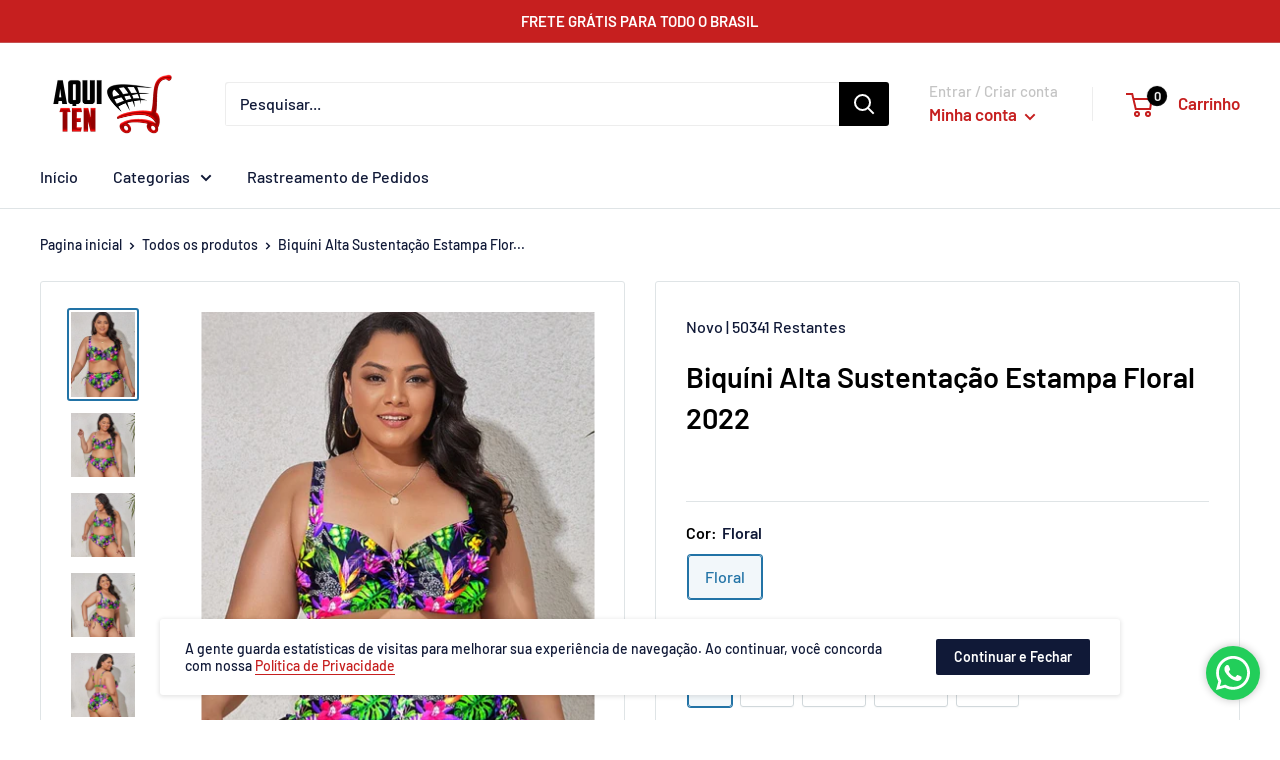

--- FILE ---
content_type: text/html; charset=utf-8
request_url: https://www.aquitendetudo.com/products/biquini-alta-sustentacao-estampa-floral-2022
body_size: 33688
content:
<!-- Crack - Sidney Oliveira -->
<!doctype html>

<html class="no-js" lang="pt-BR">
  
  <!-- Global site tag (gtag.js) - Google Analytics -->
<script async src="https://www.googletagmanager.com/gtag/js?id=UA-176142337-1"></script>
<script>
  window.dataLayer = window.dataLayer || [];
  function gtag(){dataLayer.push(arguments);}
  gtag('js', new Date());

  gtag('config', 'UA-176142337-1');
</script>
  
  <head>
    
    <!-- Google Tag Manager -->
<script>(function(w,d,s,l,i){w[l]=w[l]||[];w[l].push({'gtm.start':
new Date().getTime(),event:'gtm.js'});var f=d.getElementsByTagName(s)[0],
j=d.createElement(s),dl=l!='dataLayer'?'&l='+l:'';j.async=true;j.src=
'https://www.googletagmanager.com/gtm.js?id='+i+dl;f.parentNode.insertBefore(j,f);
})(window,document,'script','dataLayer','GTM-N5C6CTK');</script>
<!-- End Google Tag Manager -->
    
    <meta charset="utf-8">
    <meta name="viewport" content="width=device-width, initial-scale=1.0, height=device-height, minimum-scale=1.0, maximum-scale=1.0">
    <meta name="theme-color" content="#2273a6"><title>Biquíni Alta Sustentação Estampa Floral 2022
</title><meta name="description" content="Gênero: FemininoTipo de estampa: Estampado Ocasião: Praia, Piscina, FestaMaterial: PoliésterContém: Duas Peças "><link rel="canonical" href="https://www.aquitendetudo.com/products/biquini-alta-sustentacao-estampa-floral-2022"><link rel="preload" as="style" href="//www.aquitendetudo.com/cdn/shop/t/2/assets/theme.css?v=184013074049115438771613158165">
    <link rel="preconnect" href="https://cdn.shopify.com">
    <link rel="preconnect" href="https://fonts.shopifycdn.com">
    <link rel="dns-prefetch" href="https://productreviews.shopifycdn.com">
    <link rel="dns-prefetch" href="https://ajax.googleapis.com">
    <link rel="dns-prefetch" href="https://maps.googleapis.com">
    <link rel="dns-prefetch" href="https://maps.gstatic.com">

    <meta property="og:type" content="product">
  <meta property="og:title" content="Biquíni Alta Sustentação Estampa Floral 2022"><meta property="og:image" content="http://www.aquitendetudo.com/cdn/shop/products/S6789ad8865494b949473010927495c3eA.jpg?v=1669408822">
    <meta property="og:image:secure_url" content="https://www.aquitendetudo.com/cdn/shop/products/S6789ad8865494b949473010927495c3eA.jpg?v=1669408822">
    <meta property="og:image:width" content="1287">
    <meta property="og:image:height" content="1729"><meta property="product:price:amount" content="219,00">
  <meta property="product:price:currency" content="BRL"><meta property="og:description" content="Gênero: FemininoTipo de estampa: Estampado Ocasião: Praia, Piscina, FestaMaterial: PoliésterContém: Duas Peças "><meta property="og:url" content="https://www.aquitendetudo.com/products/biquini-alta-sustentacao-estampa-floral-2022">
<meta property="og:site_name" content="Aqui Ten De Tudo"><meta name="twitter:card" content="summary"><meta name="twitter:title" content="Biquíni Alta Sustentação Estampa Floral 2022">
  <meta name="twitter:description" content="Gênero: FemininoTipo de estampa: Estampado Ocasião: Praia, Piscina, FestaMaterial: PoliésterContém: Duas Peças 
">
  <meta name="twitter:image" content="https://www.aquitendetudo.com/cdn/shop/products/S6789ad8865494b949473010927495c3eA_600x600_crop_center.jpg?v=1669408822">
    <link rel="preload" href="//www.aquitendetudo.com/cdn/fonts/barlow/barlow_n6.329f582a81f63f125e63c20a5a80ae9477df68e1.woff2" as="font" type="font/woff2" crossorigin>
<link rel="preload" href="//www.aquitendetudo.com/cdn/fonts/barlow/barlow_n5.a193a1990790eba0cc5cca569d23799830e90f07.woff2" as="font" type="font/woff2" crossorigin>
<link rel="preload" href="//www.aquitendetudo.com/cdn/shop/t/2/assets/font-theme-star.woff2?v=176977276741202493121613158164" as="font" type="font/woff2" crossorigin><link rel="preload" href="//www.aquitendetudo.com/cdn/fonts/barlow/barlow_i6.5a22bd20fb27bad4d7674cc6e666fb9c77d813bb.woff2" as="font" type="font/woff2" crossorigin><link rel="preload" href="//www.aquitendetudo.com/cdn/fonts/barlow/barlow_n7.691d1d11f150e857dcbc1c10ef03d825bc378d81.woff2" as="font" type="font/woff2" crossorigin><link rel="preload" href="//www.aquitendetudo.com/cdn/fonts/barlow/barlow_i5.714d58286997b65cd479af615cfa9bb0a117a573.woff2" as="font" type="font/woff2" crossorigin><link rel="preload" href="//www.aquitendetudo.com/cdn/fonts/barlow/barlow_i7.50e19d6cc2ba5146fa437a5a7443c76d5d730103.woff2" as="font" type="font/woff2" crossorigin><link rel="preload" href="//www.aquitendetudo.com/cdn/fonts/barlow/barlow_n6.329f582a81f63f125e63c20a5a80ae9477df68e1.woff2" as="font" type="font/woff2" crossorigin><style>
  /* We load the font used for the integration with Shopify Reviews to load our own stars */
  @font-face {
    font-family: "font-theme-star";
    src: url(//www.aquitendetudo.com/cdn/shop/t/2/assets/font-theme-star.eot?v=178649971611478077551613158163);
    src: url(//www.aquitendetudo.com/cdn/shop/t/2/assets/font-theme-star.eot?%23iefix&v=178649971611478077551613158163) format("embedded-opentype"), url(//www.aquitendetudo.com/cdn/shop/t/2/assets/font-theme-star.woff2?v=176977276741202493121613158164) format("woff2"), url(//www.aquitendetudo.com/cdn/shop/t/2/assets/font-theme-star.ttf?v=17527569363257290761613158164) format("truetype");
    font-weight: normal;
    font-style: normal;
    font-display: fallback;
  }

  @font-face {
  font-family: Barlow;
  font-weight: 600;
  font-style: normal;
  font-display: fallback;
  src: url("//www.aquitendetudo.com/cdn/fonts/barlow/barlow_n6.329f582a81f63f125e63c20a5a80ae9477df68e1.woff2") format("woff2"),
       url("//www.aquitendetudo.com/cdn/fonts/barlow/barlow_n6.0163402e36247bcb8b02716880d0b39568412e9e.woff") format("woff");
}

  @font-face {
  font-family: Barlow;
  font-weight: 500;
  font-style: normal;
  font-display: fallback;
  src: url("//www.aquitendetudo.com/cdn/fonts/barlow/barlow_n5.a193a1990790eba0cc5cca569d23799830e90f07.woff2") format("woff2"),
       url("//www.aquitendetudo.com/cdn/fonts/barlow/barlow_n5.ae31c82169b1dc0715609b8cc6a610b917808358.woff") format("woff");
}

@font-face {
  font-family: Barlow;
  font-weight: 600;
  font-style: normal;
  font-display: fallback;
  src: url("//www.aquitendetudo.com/cdn/fonts/barlow/barlow_n6.329f582a81f63f125e63c20a5a80ae9477df68e1.woff2") format("woff2"),
       url("//www.aquitendetudo.com/cdn/fonts/barlow/barlow_n6.0163402e36247bcb8b02716880d0b39568412e9e.woff") format("woff");
}

@font-face {
  font-family: Barlow;
  font-weight: 600;
  font-style: italic;
  font-display: fallback;
  src: url("//www.aquitendetudo.com/cdn/fonts/barlow/barlow_i6.5a22bd20fb27bad4d7674cc6e666fb9c77d813bb.woff2") format("woff2"),
       url("//www.aquitendetudo.com/cdn/fonts/barlow/barlow_i6.1c8787fcb59f3add01a87f21b38c7ef797e3b3a1.woff") format("woff");
}


  @font-face {
  font-family: Barlow;
  font-weight: 700;
  font-style: normal;
  font-display: fallback;
  src: url("//www.aquitendetudo.com/cdn/fonts/barlow/barlow_n7.691d1d11f150e857dcbc1c10ef03d825bc378d81.woff2") format("woff2"),
       url("//www.aquitendetudo.com/cdn/fonts/barlow/barlow_n7.4fdbb1cb7da0e2c2f88492243ffa2b4f91924840.woff") format("woff");
}

  @font-face {
  font-family: Barlow;
  font-weight: 500;
  font-style: italic;
  font-display: fallback;
  src: url("//www.aquitendetudo.com/cdn/fonts/barlow/barlow_i5.714d58286997b65cd479af615cfa9bb0a117a573.woff2") format("woff2"),
       url("//www.aquitendetudo.com/cdn/fonts/barlow/barlow_i5.0120f77e6447d3b5df4bbec8ad8c2d029d87fb21.woff") format("woff");
}

  @font-face {
  font-family: Barlow;
  font-weight: 700;
  font-style: italic;
  font-display: fallback;
  src: url("//www.aquitendetudo.com/cdn/fonts/barlow/barlow_i7.50e19d6cc2ba5146fa437a5a7443c76d5d730103.woff2") format("woff2"),
       url("//www.aquitendetudo.com/cdn/fonts/barlow/barlow_i7.47e9f98f1b094d912e6fd631cc3fe93d9f40964f.woff") format("woff");
}


  :root {
    --default-text-font-size : 15px;
    --base-text-font-size    : 16px;
    --heading-font-family    : Barlow, sans-serif;
    --heading-font-weight    : 600;
    --heading-font-style     : normal;
    --text-font-family       : Barlow, sans-serif;
    --text-font-weight       : 500;
    --text-font-style        : normal;
    --text-font-bolder-weight: 600;
    --text-link-decoration   : underline;

    --text-color               : #101937;
    --text-color-rgb           : 16, 25, 55;
    --heading-color            : #000000;
    --border-color             : #dfe4e6;
    --border-color-rgb         : 223, 228, 230;
    --form-border-color        : #d1d8db;
    --accent-color             : #2273a6;
    --accent-color-rgb         : 34, 115, 166;
    --link-color               : #c61f1f;
    --link-color-hover         : #841515;
    --background               : #ffffff;
    --secondary-background     : #ffffff;
    --secondary-background-rgb : 255, 255, 255;
    --accent-background        : rgba(34, 115, 166, 0.08);

    --error-color       : #ff0000;
    --error-background  : rgba(255, 0, 0, 0.07);
    --success-color     : #33bb33;
    --success-background: rgba(51, 187, 51, 0.11);

    --primary-button-background      : #33bb33;
    --primary-button-background-rgb  : 51, 187, 51;
    --primary-button-text-color      : #ffffff;
    --secondary-button-background    : #101937;
    --secondary-button-background-rgb: 16, 25, 55;
    --secondary-button-text-color    : #ffffff;

    --header-background      : #ffffff;
    --header-text-color      : #c61f1f;
    --header-light-text-color: #c4c4c4;
    --header-border-color    : rgba(196, 196, 196, 0.3);
    --header-accent-color    : #000000;

    --flickity-arrow-color: #a6b4b9;--product-on-sale-accent           : #c61f1f;
    --product-on-sale-accent-rgb       : 198, 31, 31;
    --product-on-sale-color            : #ffffff;
    --product-in-stock-color           : #008a00;
    --product-low-stock-color          : #ee0000;
    --product-sold-out-color           : #8a9297;
    --product-custom-label-1-background: #008a00;
    --product-custom-label-1-color     : #ffffff;
    --product-custom-label-2-background: #00a500;
    --product-custom-label-2-color     : #ffffff;
    --product-review-star-color        : #ffbd00;

    --mobile-container-gutter : 20px;
    --desktop-container-gutter: 40px;
  }
</style>

<script>
  // IE11 does not have support for CSS variables, so we have to polyfill them
  if (!(((window || {}).CSS || {}).supports && window.CSS.supports('(--a: 0)'))) {
    const script = document.createElement('script');
    script.type = 'text/javascript';
    script.src = 'https://cdn.jsdelivr.net/npm/css-vars-ponyfill@2';
    script.onload = function() {
      cssVars({});
    };

    document.getElementsByTagName('head')[0].appendChild(script);
  }
</script>

    <script>window.performance && window.performance.mark && window.performance.mark('shopify.content_for_header.start');</script><meta name="google-site-verification" content="PVBpgiv0EJw0oTPpHWD2DARmu37OUztjpcMi1L2XRI0">
<meta name="google-site-verification" content="_yGaE6JpwSOmyPwYmKYHPTRGWn0JL0JF4QGVFUB3zRs">
<meta name="google-site-verification" content="2MNeN-BJFQIPKcXahgOyZCW3fYcwInQJIchnxBxPhjw">
<meta name="google-site-verification" content="yLBObherQkzr3pLkwuV0lxzT7vfX18Pc0YdWjN95sYQ">
<meta id="shopify-digital-wallet" name="shopify-digital-wallet" content="/42364797085/digital_wallets/dialog">
<link rel="alternate" type="application/json+oembed" href="https://www.aquitendetudo.com/products/biquini-alta-sustentacao-estampa-floral-2022.oembed">
<script async="async" src="/checkouts/internal/preloads.js?locale=pt-BR"></script>
<script id="shopify-features" type="application/json">{"accessToken":"be3055420e8e2a5006698559bf0b5d72","betas":["rich-media-storefront-analytics"],"domain":"www.aquitendetudo.com","predictiveSearch":true,"shopId":42364797085,"locale":"pt-br"}</script>
<script>var Shopify = Shopify || {};
Shopify.shop = "treino-e-sauude.myshopify.com";
Shopify.locale = "pt-BR";
Shopify.currency = {"active":"BRL","rate":"1.0"};
Shopify.country = "BR";
Shopify.theme = {"name":"Warehouse 2","id":119015932061,"schema_name":"Warehouse","schema_version":"1.9.21","theme_store_id":null,"role":"main"};
Shopify.theme.handle = "null";
Shopify.theme.style = {"id":null,"handle":null};
Shopify.cdnHost = "www.aquitendetudo.com/cdn";
Shopify.routes = Shopify.routes || {};
Shopify.routes.root = "/";</script>
<script type="module">!function(o){(o.Shopify=o.Shopify||{}).modules=!0}(window);</script>
<script>!function(o){function n(){var o=[];function n(){o.push(Array.prototype.slice.apply(arguments))}return n.q=o,n}var t=o.Shopify=o.Shopify||{};t.loadFeatures=n(),t.autoloadFeatures=n()}(window);</script>
<script id="shop-js-analytics" type="application/json">{"pageType":"product"}</script>
<script defer="defer" async type="module" src="//www.aquitendetudo.com/cdn/shopifycloud/shop-js/modules/v2/client.init-shop-cart-sync_DIwO8Ji-.pt-BR.esm.js"></script>
<script defer="defer" async type="module" src="//www.aquitendetudo.com/cdn/shopifycloud/shop-js/modules/v2/chunk.common_DHyC8-wV.esm.js"></script>
<script type="module">
  await import("//www.aquitendetudo.com/cdn/shopifycloud/shop-js/modules/v2/client.init-shop-cart-sync_DIwO8Ji-.pt-BR.esm.js");
await import("//www.aquitendetudo.com/cdn/shopifycloud/shop-js/modules/v2/chunk.common_DHyC8-wV.esm.js");

  window.Shopify.SignInWithShop?.initShopCartSync?.({"fedCMEnabled":true,"windoidEnabled":true});

</script>
<script>(function() {
  var isLoaded = false;
  function asyncLoad() {
    if (isLoaded) return;
    isLoaded = true;
    var urls = ["https:\/\/cdn.shopify.com\/s\/files\/1\/0683\/1371\/0892\/files\/splmn-shopify-prod-August-31.min.js?v=1693985059\u0026shop=treino-e-sauude.myshopify.com"];
    for (var i = 0; i < urls.length; i++) {
      var s = document.createElement('script');
      s.type = 'text/javascript';
      s.async = true;
      s.src = urls[i];
      var x = document.getElementsByTagName('script')[0];
      x.parentNode.insertBefore(s, x);
    }
  };
  if(window.attachEvent) {
    window.attachEvent('onload', asyncLoad);
  } else {
    window.addEventListener('load', asyncLoad, false);
  }
})();</script>
<script id="__st">var __st={"a":42364797085,"offset":-10800,"reqid":"ee3d6346-f43b-4250-a7ed-a086e550dcca-1762674715","pageurl":"www.aquitendetudo.com\/products\/biquini-alta-sustentacao-estampa-floral-2022","u":"86e7417d1e42","p":"product","rtyp":"product","rid":7655027605661};</script>
<script>window.ShopifyPaypalV4VisibilityTracking = true;</script>
<script id="captcha-bootstrap">!function(){'use strict';const t='contact',e='account',n='new_comment',o=[[t,t],['blogs',n],['comments',n],[t,'customer']],c=[[e,'customer_login'],[e,'guest_login'],[e,'recover_customer_password'],[e,'create_customer']],r=t=>t.map((([t,e])=>`form[action*='/${t}']:not([data-nocaptcha='true']) input[name='form_type'][value='${e}']`)).join(','),a=t=>()=>t?[...document.querySelectorAll(t)].map((t=>t.form)):[];function s(){const t=[...o],e=r(t);return a(e)}const i='password',u='form_key',d=['recaptcha-v3-token','g-recaptcha-response','h-captcha-response',i],f=()=>{try{return window.sessionStorage}catch{return}},m='__shopify_v',_=t=>t.elements[u];function p(t,e,n=!1){try{const o=window.sessionStorage,c=JSON.parse(o.getItem(e)),{data:r}=function(t){const{data:e,action:n}=t;return t[m]||n?{data:e,action:n}:{data:t,action:n}}(c);for(const[e,n]of Object.entries(r))t.elements[e]&&(t.elements[e].value=n);n&&o.removeItem(e)}catch(o){console.error('form repopulation failed',{error:o})}}const l='form_type',E='cptcha';function T(t){t.dataset[E]=!0}const w=window,h=w.document,L='Shopify',v='ce_forms',y='captcha';let A=!1;((t,e)=>{const n=(g='f06e6c50-85a8-45c8-87d0-21a2b65856fe',I='https://cdn.shopify.com/shopifycloud/storefront-forms-hcaptcha/ce_storefront_forms_captcha_hcaptcha.v1.5.2.iife.js',D={infoText:'Protegido por hCaptcha',privacyText:'Privacidade',termsText:'Termos'},(t,e,n)=>{const o=w[L][v],c=o.bindForm;if(c)return c(t,g,e,D).then(n);var r;o.q.push([[t,g,e,D],n]),r=I,A||(h.body.append(Object.assign(h.createElement('script'),{id:'captcha-provider',async:!0,src:r})),A=!0)});var g,I,D;w[L]=w[L]||{},w[L][v]=w[L][v]||{},w[L][v].q=[],w[L][y]=w[L][y]||{},w[L][y].protect=function(t,e){n(t,void 0,e),T(t)},Object.freeze(w[L][y]),function(t,e,n,w,h,L){const[v,y,A,g]=function(t,e,n){const i=e?o:[],u=t?c:[],d=[...i,...u],f=r(d),m=r(i),_=r(d.filter((([t,e])=>n.includes(e))));return[a(f),a(m),a(_),s()]}(w,h,L),I=t=>{const e=t.target;return e instanceof HTMLFormElement?e:e&&e.form},D=t=>v().includes(t);t.addEventListener('submit',(t=>{const e=I(t);if(!e)return;const n=D(e)&&!e.dataset.hcaptchaBound&&!e.dataset.recaptchaBound,o=_(e),c=g().includes(e)&&(!o||!o.value);(n||c)&&t.preventDefault(),c&&!n&&(function(t){try{if(!f())return;!function(t){const e=f();if(!e)return;const n=_(t);if(!n)return;const o=n.value;o&&e.removeItem(o)}(t);const e=Array.from(Array(32),(()=>Math.random().toString(36)[2])).join('');!function(t,e){_(t)||t.append(Object.assign(document.createElement('input'),{type:'hidden',name:u})),t.elements[u].value=e}(t,e),function(t,e){const n=f();if(!n)return;const o=[...t.querySelectorAll(`input[type='${i}']`)].map((({name:t})=>t)),c=[...d,...o],r={};for(const[a,s]of new FormData(t).entries())c.includes(a)||(r[a]=s);n.setItem(e,JSON.stringify({[m]:1,action:t.action,data:r}))}(t,e)}catch(e){console.error('failed to persist form',e)}}(e),e.submit())}));const S=(t,e)=>{t&&!t.dataset[E]&&(n(t,e.some((e=>e===t))),T(t))};for(const o of['focusin','change'])t.addEventListener(o,(t=>{const e=I(t);D(e)&&S(e,y())}));const B=e.get('form_key'),M=e.get(l),P=B&&M;t.addEventListener('DOMContentLoaded',(()=>{const t=y();if(P)for(const e of t)e.elements[l].value===M&&p(e,B);[...new Set([...A(),...v().filter((t=>'true'===t.dataset.shopifyCaptcha))])].forEach((e=>S(e,t)))}))}(h,new URLSearchParams(w.location.search),n,t,e,['guest_login'])})(!0,!0)}();</script>
<script integrity="sha256-52AcMU7V7pcBOXWImdc/TAGTFKeNjmkeM1Pvks/DTgc=" data-source-attribution="shopify.loadfeatures" defer="defer" src="//www.aquitendetudo.com/cdn/shopifycloud/storefront/assets/storefront/load_feature-81c60534.js" crossorigin="anonymous"></script>
<script data-source-attribution="shopify.dynamic_checkout.dynamic.init">var Shopify=Shopify||{};Shopify.PaymentButton=Shopify.PaymentButton||{isStorefrontPortableWallets:!0,init:function(){window.Shopify.PaymentButton.init=function(){};var t=document.createElement("script");t.src="https://www.aquitendetudo.com/cdn/shopifycloud/portable-wallets/latest/portable-wallets.pt-br.js",t.type="module",document.head.appendChild(t)}};
</script>
<script data-source-attribution="shopify.dynamic_checkout.buyer_consent">
  function portableWalletsHideBuyerConsent(e){var t=document.getElementById("shopify-buyer-consent"),n=document.getElementById("shopify-subscription-policy-button");t&&n&&(t.classList.add("hidden"),t.setAttribute("aria-hidden","true"),n.removeEventListener("click",e))}function portableWalletsShowBuyerConsent(e){var t=document.getElementById("shopify-buyer-consent"),n=document.getElementById("shopify-subscription-policy-button");t&&n&&(t.classList.remove("hidden"),t.removeAttribute("aria-hidden"),n.addEventListener("click",e))}window.Shopify?.PaymentButton&&(window.Shopify.PaymentButton.hideBuyerConsent=portableWalletsHideBuyerConsent,window.Shopify.PaymentButton.showBuyerConsent=portableWalletsShowBuyerConsent);
</script>
<script data-source-attribution="shopify.dynamic_checkout.cart.bootstrap">document.addEventListener("DOMContentLoaded",(function(){function t(){return document.querySelector("shopify-accelerated-checkout-cart, shopify-accelerated-checkout")}if(t())Shopify.PaymentButton.init();else{new MutationObserver((function(e,n){t()&&(Shopify.PaymentButton.init(),n.disconnect())})).observe(document.body,{childList:!0,subtree:!0})}}));
</script>

<script>window.performance && window.performance.mark && window.performance.mark('shopify.content_for_header.end');</script>

    <link rel="stylesheet" href="//www.aquitendetudo.com/cdn/shop/t/2/assets/theme.css?v=184013074049115438771613158165">

    
  <script type="application/ld+json">
  {
    "@context": "http://schema.org",
    "@type": "Product",
    "offers": [{
          "@type": "Offer",
          "name": "Floral \/ G",
          "availability":"https://schema.org/InStock",
          "price": 219.0,
          "priceCurrency": "BRL",
          "priceValidUntil": "2025-11-19","sku": "14:771#SD-05126-5;5:361385","url": "/products/biquini-alta-sustentacao-estampa-floral-2022/products/biquini-alta-sustentacao-estampa-floral-2022?variant=43180455166109"
        },
{
          "@type": "Offer",
          "name": "Floral \/ XG",
          "availability":"https://schema.org/OutOfStock",
          "price": 219.0,
          "priceCurrency": "BRL",
          "priceValidUntil": "2025-11-19","sku": "14:771#SD-05126-5;5:100014065","url": "/products/biquini-alta-sustentacao-estampa-floral-2022/products/biquini-alta-sustentacao-estampa-floral-2022?variant=43180455198877"
        },
{
          "@type": "Offer",
          "name": "Floral \/ XXG",
          "availability":"https://schema.org/OutOfStock",
          "price": 219.0,
          "priceCurrency": "BRL",
          "priceValidUntil": "2025-11-19","sku": "14:771#SD-05126-5;5:4182","url": "/products/biquini-alta-sustentacao-estampa-floral-2022/products/biquini-alta-sustentacao-estampa-floral-2022?variant=43180455231645"
        },
{
          "@type": "Offer",
          "name": "Floral \/ XXXG",
          "availability":"https://schema.org/OutOfStock",
          "price": 219.0,
          "priceCurrency": "BRL",
          "priceValidUntil": "2025-11-19","sku": "14:771#SD-05126-5;5:4183","url": "/products/biquini-alta-sustentacao-estampa-floral-2022/products/biquini-alta-sustentacao-estampa-floral-2022?variant=43180455264413"
        },
{
          "@type": "Offer",
          "name": "Floral \/ 4XG",
          "availability":"https://schema.org/OutOfStock",
          "price": 219.0,
          "priceCurrency": "BRL",
          "priceValidUntil": "2025-11-19","sku": "14:771#SD-05126-5;5:200000990","url": "/products/biquini-alta-sustentacao-estampa-floral-2022/products/biquini-alta-sustentacao-estampa-floral-2022?variant=43180455297181"
        }
],
    "brand": {
      "name": "Freya Shakti"
    },
    "name": "Biquíni Alta Sustentação Estampa Floral 2022",
    "description": "Gênero: FemininoTipo de estampa: Estampado Ocasião: Praia, Piscina, FestaMaterial: PoliésterContém: Duas Peças \n",
    "category": "",
    "url": "/products/biquini-alta-sustentacao-estampa-floral-2022/products/biquini-alta-sustentacao-estampa-floral-2022",
    "sku": "14:771#SD-05126-5;5:361385",
    "image": {
      "@type": "ImageObject",
      "url": "https://www.aquitendetudo.com/cdn/shop/products/S6789ad8865494b949473010927495c3eA_1024x.jpg?v=1669408822",
      "image": "https://www.aquitendetudo.com/cdn/shop/products/S6789ad8865494b949473010927495c3eA_1024x.jpg?v=1669408822",
      "name": "|14:771#SD-05126-5;5:361385|14:771#SD-05126-5;5:100014065|14:771#SD-05126-5;5:4182|14:771#SD-05126-5;5:4183|14:771#SD-05126-5;5:200000990",
      "width": "1024",
      "height": "1024"
    }
  }
  </script>



  <script type="application/ld+json">
  {
    "@context": "http://schema.org",
    "@type": "BreadcrumbList",
  "itemListElement": [{
      "@type": "ListItem",
      "position": 1,
      "name": "Pagina inicial",
      "item": "https://www.aquitendetudo.com"
    },{
          "@type": "ListItem",
          "position": 2,
          "name": "Biquíni Alta Sustentação Estampa Floral 2022",
          "item": "https://www.aquitendetudo.com/products/biquini-alta-sustentacao-estampa-floral-2022"
        }]
  }
  </script>


    <script>
      // This allows to expose several variables to the global scope, to be used in scripts
      window.theme = {
        pageType: "product",
        cartCount: 0,
        moneyFormat: "R$ {{amount_with_comma_separator}}",
        moneyWithCurrencyFormat: "R$ {{amount_with_comma_separator}} BRL",
        showDiscount: true,
        discountMode: "saving",
        searchMode: "product,article,page",
        cartType: "page"
      };

      window.routes = {
        rootUrl: "\/",
        cartUrl: "\/cart",
        cartAddUrl: "\/cart\/add",
        cartChangeUrl: "\/cart\/change",
        searchUrl: "\/search",
        productRecommendationsUrl: "\/recommendations\/products"
      };

      window.languages = {
        collectionOnSaleLabel: "Economize {{savings}}",
        productFormUnavailable: "Indisponível",
        productFormAddToCart: "COMPRAR AGORA",
        productFormSoldOut: "Esgotado",
        shippingEstimatorNoResults: "Nenhum método de envio encontrado para o seu endereço.",
        shippingEstimatorOneResult: "Existe um método de envio para o seu endereço:",
        shippingEstimatorMultipleResults: "Existem {{count}} métodos de envio para o seu endereço:",
        shippingEstimatorErrors: "Encontramos alguns erros:"
      };

      window.lazySizesConfig = {
        loadHidden: false,
        hFac: 0.8,
        expFactor: 3,
        customMedia: {
          '--phone': '(max-width: 640px)',
          '--tablet': '(min-width: 641px) and (max-width: 1023px)',
          '--lap': '(min-width: 1024px)'
        }
      };

      document.documentElement.className = document.documentElement.className.replace('no-js', 'js');
    </script><script src="//polyfill-fastly.net/v3/polyfill.min.js?unknown=polyfill&features=fetch,Element.prototype.closest,Element.prototype.matches,Element.prototype.remove,Element.prototype.classList,Array.prototype.includes,Array.prototype.fill,String.prototype.includes,String.prototype.padStart,Object.assign,CustomEvent,Intl,URL,DOMTokenList,IntersectionObserver,IntersectionObserverEntry" defer></script>
    <script src="//www.aquitendetudo.com/cdn/shop/t/2/assets/theme.min.js?v=68157959072240407791613158166" defer></script>
    <script src="//www.aquitendetudo.com/cdn/shop/t/2/assets/custom.js?v=90373254691674712701613158163" defer></script><script>
        (function () {
          window.onpageshow = function() {
            // We force re-freshing the cart content onpageshow, as most browsers will serve a cache copy when hitting the
            // back button, which cause staled data
            document.documentElement.dispatchEvent(new CustomEvent('cart:refresh', {
              bubbles: true,
              detail: {scrollToTop: false}
            }));
          };
        })();
      </script><!-- "snippets/alireviews_core.liquid" was not rendered, the associated app was uninstalled --> 
  
<!-- "snippets/pagefly-header.liquid" was not rendered, the associated app was uninstalled -->
    
    <!-- Facebook Pixel Code -->
<script>
  !function(f,b,e,v,n,t,s)
  {if(f.fbq)return;n=f.fbq=function(){n.callMethod?
  n.callMethod.apply(n,arguments):n.queue.push(arguments)};
  if(!f._fbq)f._fbq=n;n.push=n;n.loaded=!0;n.version='2.0';
  n.queue=[];t=b.createElement(e);t.async=!0;
  t.src=v;s=b.getElementsByTagName(e)[0];
  s.parentNode.insertBefore(t,s)}(window, document,'script',
  'https://connect.facebook.net/en_US/fbevents.js');
  fbq('init', '534588101026669');
  fbq('track', 'PageView');
  fbq('track', 'ViewContent');
  
</script>
<noscript><img height="1" width="1" style="display:none"
  src="https://www.facebook.com/tr?id=534588101026669&ev=PageView&noscript=1"
/></noscript>
<!-- End Facebook Pixel Code -->
    
    <!-- Facebook Pixel Code -->
<script>
!function(f,b,e,v,n,t,s)
{if(f.fbq)return;n=f.fbq=function(){n.callMethod?
n.callMethod.apply(n,arguments):n.queue.push(arguments)};
if(!f._fbq)f._fbq=n;n.push=n;n.loaded=!0;n.version='2.0';
n.queue=[];t=b.createElement(e);t.async=!0;
t.src=v;s=b.getElementsByTagName(e)[0];
s.parentNode.insertBefore(t,s)}(window, document,'script',
'https://connect.facebook.net/en_US/fbevents.js');
fbq('init', '877308849800412');
fbq('track', 'PageView');
  fbq('track', 'ViewContent');
</script>
<noscript><img height="1" width="1" style="display:none"
src="https://www.facebook.com/tr?id=877308849800412&ev=PageView&noscript=1"
/></noscript>
<!-- End Facebook Pixel Code -->
    <!-- Facebook Pixel Code -->
<script>
!function(f,b,e,v,n,t,s)
{if(f.fbq)return;n=f.fbq=function(){n.callMethod?
n.callMethod.apply(n,arguments):n.queue.push(arguments)};
if(!f._fbq)f._fbq=n;n.push=n;n.loaded=!0;n.version='2.0';
n.queue=[];t=b.createElement(e);t.async=!0;
t.src=v;s=b.getElementsByTagName(e)[0];
s.parentNode.insertBefore(t,s)}(window, document,'script',
'https://connect.facebook.net/en_US/fbevents.js');
fbq('init', '1371411043247954');
fbq('track', 'PageView');
  fbq('track', 'ViewContent');
</script>
<noscript><img height="1" width="1" style="display:none"
src="https://www.facebook.com/tr?id=1371411043247954&ev=PageView&noscript=1"
/></noscript>
<!-- End Facebook Pixel Code -->
    <!-- Facebook Pixel Code -->
<script>
  !function(f,b,e,v,n,t,s)
  {if(f.fbq)return;n=f.fbq=function(){n.callMethod?
  n.callMethod.apply(n,arguments):n.queue.push(arguments)};
  if(!f._fbq)f._fbq=n;n.push=n;n.loaded=!0;n.version='2.0';
  n.queue=[];t=b.createElement(e);t.async=!0;
  t.src=v;s=b.getElementsByTagName(e)[0];
  s.parentNode.insertBefore(t,s)}(window, document,'script',
  'https://connect.facebook.net/en_US/fbevents.js');
  fbq('init', '183192520688687');
  fbq('track', 'PageView');
  fbq('track', 'ViewContent');
</script>
<noscript><img height="1" width="1" style="display:none"
  src="https://www.facebook.com/tr?id=183192520688687&ev=PageView&noscript=1"
/></noscript>
<!-- End Facebook Pixel Code -->
    
 <link href="https://monorail-edge.shopifysvc.com" rel="dns-prefetch">
<script>(function(){if ("sendBeacon" in navigator && "performance" in window) {try {var session_token_from_headers = performance.getEntriesByType('navigation')[0].serverTiming.find(x => x.name == '_s').description;} catch {var session_token_from_headers = undefined;}var session_cookie_matches = document.cookie.match(/_shopify_s=([^;]*)/);var session_token_from_cookie = session_cookie_matches && session_cookie_matches.length === 2 ? session_cookie_matches[1] : "";var session_token = session_token_from_headers || session_token_from_cookie || "";function handle_abandonment_event(e) {var entries = performance.getEntries().filter(function(entry) {return /monorail-edge.shopifysvc.com/.test(entry.name);});if (!window.abandonment_tracked && entries.length === 0) {window.abandonment_tracked = true;var currentMs = Date.now();var navigation_start = performance.timing.navigationStart;var payload = {shop_id: 42364797085,url: window.location.href,navigation_start,duration: currentMs - navigation_start,session_token,page_type: "product"};window.navigator.sendBeacon("https://monorail-edge.shopifysvc.com/v1/produce", JSON.stringify({schema_id: "online_store_buyer_site_abandonment/1.1",payload: payload,metadata: {event_created_at_ms: currentMs,event_sent_at_ms: currentMs}}));}}window.addEventListener('pagehide', handle_abandonment_event);}}());</script>
<script id="web-pixels-manager-setup">(function e(e,d,r,n,o){if(void 0===o&&(o={}),!Boolean(null===(a=null===(i=window.Shopify)||void 0===i?void 0:i.analytics)||void 0===a?void 0:a.replayQueue)){var i,a;window.Shopify=window.Shopify||{};var t=window.Shopify;t.analytics=t.analytics||{};var s=t.analytics;s.replayQueue=[],s.publish=function(e,d,r){return s.replayQueue.push([e,d,r]),!0};try{self.performance.mark("wpm:start")}catch(e){}var l=function(){var e={modern:/Edge?\/(1{2}[4-9]|1[2-9]\d|[2-9]\d{2}|\d{4,})\.\d+(\.\d+|)|Firefox\/(1{2}[4-9]|1[2-9]\d|[2-9]\d{2}|\d{4,})\.\d+(\.\d+|)|Chrom(ium|e)\/(9{2}|\d{3,})\.\d+(\.\d+|)|(Maci|X1{2}).+ Version\/(15\.\d+|(1[6-9]|[2-9]\d|\d{3,})\.\d+)([,.]\d+|)( \(\w+\)|)( Mobile\/\w+|) Safari\/|Chrome.+OPR\/(9{2}|\d{3,})\.\d+\.\d+|(CPU[ +]OS|iPhone[ +]OS|CPU[ +]iPhone|CPU IPhone OS|CPU iPad OS)[ +]+(15[._]\d+|(1[6-9]|[2-9]\d|\d{3,})[._]\d+)([._]\d+|)|Android:?[ /-](13[3-9]|1[4-9]\d|[2-9]\d{2}|\d{4,})(\.\d+|)(\.\d+|)|Android.+Firefox\/(13[5-9]|1[4-9]\d|[2-9]\d{2}|\d{4,})\.\d+(\.\d+|)|Android.+Chrom(ium|e)\/(13[3-9]|1[4-9]\d|[2-9]\d{2}|\d{4,})\.\d+(\.\d+|)|SamsungBrowser\/([2-9]\d|\d{3,})\.\d+/,legacy:/Edge?\/(1[6-9]|[2-9]\d|\d{3,})\.\d+(\.\d+|)|Firefox\/(5[4-9]|[6-9]\d|\d{3,})\.\d+(\.\d+|)|Chrom(ium|e)\/(5[1-9]|[6-9]\d|\d{3,})\.\d+(\.\d+|)([\d.]+$|.*Safari\/(?![\d.]+ Edge\/[\d.]+$))|(Maci|X1{2}).+ Version\/(10\.\d+|(1[1-9]|[2-9]\d|\d{3,})\.\d+)([,.]\d+|)( \(\w+\)|)( Mobile\/\w+|) Safari\/|Chrome.+OPR\/(3[89]|[4-9]\d|\d{3,})\.\d+\.\d+|(CPU[ +]OS|iPhone[ +]OS|CPU[ +]iPhone|CPU IPhone OS|CPU iPad OS)[ +]+(10[._]\d+|(1[1-9]|[2-9]\d|\d{3,})[._]\d+)([._]\d+|)|Android:?[ /-](13[3-9]|1[4-9]\d|[2-9]\d{2}|\d{4,})(\.\d+|)(\.\d+|)|Mobile Safari.+OPR\/([89]\d|\d{3,})\.\d+\.\d+|Android.+Firefox\/(13[5-9]|1[4-9]\d|[2-9]\d{2}|\d{4,})\.\d+(\.\d+|)|Android.+Chrom(ium|e)\/(13[3-9]|1[4-9]\d|[2-9]\d{2}|\d{4,})\.\d+(\.\d+|)|Android.+(UC? ?Browser|UCWEB|U3)[ /]?(15\.([5-9]|\d{2,})|(1[6-9]|[2-9]\d|\d{3,})\.\d+)\.\d+|SamsungBrowser\/(5\.\d+|([6-9]|\d{2,})\.\d+)|Android.+MQ{2}Browser\/(14(\.(9|\d{2,})|)|(1[5-9]|[2-9]\d|\d{3,})(\.\d+|))(\.\d+|)|K[Aa][Ii]OS\/(3\.\d+|([4-9]|\d{2,})\.\d+)(\.\d+|)/},d=e.modern,r=e.legacy,n=navigator.userAgent;return n.match(d)?"modern":n.match(r)?"legacy":"unknown"}(),u="modern"===l?"modern":"legacy",c=(null!=n?n:{modern:"",legacy:""})[u],f=function(e){return[e.baseUrl,"/wpm","/b",e.hashVersion,"modern"===e.buildTarget?"m":"l",".js"].join("")}({baseUrl:d,hashVersion:r,buildTarget:u}),m=function(e){var d=e.version,r=e.bundleTarget,n=e.surface,o=e.pageUrl,i=e.monorailEndpoint;return{emit:function(e){var a=e.status,t=e.errorMsg,s=(new Date).getTime(),l=JSON.stringify({metadata:{event_sent_at_ms:s},events:[{schema_id:"web_pixels_manager_load/3.1",payload:{version:d,bundle_target:r,page_url:o,status:a,surface:n,error_msg:t},metadata:{event_created_at_ms:s}}]});if(!i)return console&&console.warn&&console.warn("[Web Pixels Manager] No Monorail endpoint provided, skipping logging."),!1;try{return self.navigator.sendBeacon.bind(self.navigator)(i,l)}catch(e){}var u=new XMLHttpRequest;try{return u.open("POST",i,!0),u.setRequestHeader("Content-Type","text/plain"),u.send(l),!0}catch(e){return console&&console.warn&&console.warn("[Web Pixels Manager] Got an unhandled error while logging to Monorail."),!1}}}}({version:r,bundleTarget:l,surface:e.surface,pageUrl:self.location.href,monorailEndpoint:e.monorailEndpoint});try{o.browserTarget=l,function(e){var d=e.src,r=e.async,n=void 0===r||r,o=e.onload,i=e.onerror,a=e.sri,t=e.scriptDataAttributes,s=void 0===t?{}:t,l=document.createElement("script"),u=document.querySelector("head"),c=document.querySelector("body");if(l.async=n,l.src=d,a&&(l.integrity=a,l.crossOrigin="anonymous"),s)for(var f in s)if(Object.prototype.hasOwnProperty.call(s,f))try{l.dataset[f]=s[f]}catch(e){}if(o&&l.addEventListener("load",o),i&&l.addEventListener("error",i),u)u.appendChild(l);else{if(!c)throw new Error("Did not find a head or body element to append the script");c.appendChild(l)}}({src:f,async:!0,onload:function(){if(!function(){var e,d;return Boolean(null===(d=null===(e=window.Shopify)||void 0===e?void 0:e.analytics)||void 0===d?void 0:d.initialized)}()){var d=window.webPixelsManager.init(e)||void 0;if(d){var r=window.Shopify.analytics;r.replayQueue.forEach((function(e){var r=e[0],n=e[1],o=e[2];d.publishCustomEvent(r,n,o)})),r.replayQueue=[],r.publish=d.publishCustomEvent,r.visitor=d.visitor,r.initialized=!0}}},onerror:function(){return m.emit({status:"failed",errorMsg:"".concat(f," has failed to load")})},sri:function(e){var d=/^sha384-[A-Za-z0-9+/=]+$/;return"string"==typeof e&&d.test(e)}(c)?c:"",scriptDataAttributes:o}),m.emit({status:"loading"})}catch(e){m.emit({status:"failed",errorMsg:(null==e?void 0:e.message)||"Unknown error"})}}})({shopId: 42364797085,storefrontBaseUrl: "https://www.aquitendetudo.com",extensionsBaseUrl: "https://extensions.shopifycdn.com/cdn/shopifycloud/web-pixels-manager",monorailEndpoint: "https://monorail-edge.shopifysvc.com/unstable/produce_batch",surface: "storefront-renderer",enabledBetaFlags: ["2dca8a86"],webPixelsConfigList: [{"id":"644513949","configuration":"{\"config\":\"{\\\"pixel_id\\\":\\\"AW-10868903823\\\",\\\"target_country\\\":\\\"BR\\\",\\\"gtag_events\\\":[{\\\"type\\\":\\\"search\\\",\\\"action_label\\\":\\\"AW-10868903823\\\/hPNjCPqZ46kDEI-f2b4o\\\"},{\\\"type\\\":\\\"begin_checkout\\\",\\\"action_label\\\":\\\"AW-10868903823\\\/tqp8CPeZ46kDEI-f2b4o\\\"},{\\\"type\\\":\\\"view_item\\\",\\\"action_label\\\":[\\\"AW-10868903823\\\/GGWCCPGZ46kDEI-f2b4o\\\",\\\"MC-7FP1QMWY15\\\"]},{\\\"type\\\":\\\"purchase\\\",\\\"action_label\\\":[\\\"AW-10868903823\\\/E_CpCO6Z46kDEI-f2b4o\\\",\\\"MC-7FP1QMWY15\\\"]},{\\\"type\\\":\\\"page_view\\\",\\\"action_label\\\":[\\\"AW-10868903823\\\/1u2ACOuZ46kDEI-f2b4o\\\",\\\"MC-7FP1QMWY15\\\"]},{\\\"type\\\":\\\"add_payment_info\\\",\\\"action_label\\\":\\\"AW-10868903823\\\/fydACP2Z46kDEI-f2b4o\\\"},{\\\"type\\\":\\\"add_to_cart\\\",\\\"action_label\\\":\\\"AW-10868903823\\\/NroDCPSZ46kDEI-f2b4o\\\"}],\\\"enable_monitoring_mode\\\":false}\"}","eventPayloadVersion":"v1","runtimeContext":"OPEN","scriptVersion":"b2a88bafab3e21179ed38636efcd8a93","type":"APP","apiClientId":1780363,"privacyPurposes":[],"dataSharingAdjustments":{"protectedCustomerApprovalScopes":["read_customer_address","read_customer_email","read_customer_name","read_customer_personal_data","read_customer_phone"]}},{"id":"193659037","configuration":"{\"pixel_id\":\"534588101026669\",\"pixel_type\":\"facebook_pixel\",\"metaapp_system_user_token\":\"-\"}","eventPayloadVersion":"v1","runtimeContext":"OPEN","scriptVersion":"ca16bc87fe92b6042fbaa3acc2fbdaa6","type":"APP","apiClientId":2329312,"privacyPurposes":["ANALYTICS","MARKETING","SALE_OF_DATA"],"dataSharingAdjustments":{"protectedCustomerApprovalScopes":["read_customer_address","read_customer_email","read_customer_name","read_customer_personal_data","read_customer_phone"]}},{"id":"shopify-app-pixel","configuration":"{}","eventPayloadVersion":"v1","runtimeContext":"STRICT","scriptVersion":"0450","apiClientId":"shopify-pixel","type":"APP","privacyPurposes":["ANALYTICS","MARKETING"]},{"id":"shopify-custom-pixel","eventPayloadVersion":"v1","runtimeContext":"LAX","scriptVersion":"0450","apiClientId":"shopify-pixel","type":"CUSTOM","privacyPurposes":["ANALYTICS","MARKETING"]}],isMerchantRequest: false,initData: {"shop":{"name":"Aqui Ten De Tudo","paymentSettings":{"currencyCode":"BRL"},"myshopifyDomain":"treino-e-sauude.myshopify.com","countryCode":"BR","storefrontUrl":"https:\/\/www.aquitendetudo.com"},"customer":null,"cart":null,"checkout":null,"productVariants":[{"price":{"amount":219.0,"currencyCode":"BRL"},"product":{"title":"Biquíni Alta Sustentação Estampa Floral 2022","vendor":"Freya Shakti","id":"7655027605661","untranslatedTitle":"Biquíni Alta Sustentação Estampa Floral 2022","url":"\/products\/biquini-alta-sustentacao-estampa-floral-2022","type":""},"id":"43180455166109","image":{"src":"\/\/www.aquitendetudo.com\/cdn\/shop\/products\/S6789ad8865494b949473010927495c3eA.jpg?v=1669408822"},"sku":"14:771#SD-05126-5;5:361385","title":"Floral \/ G","untranslatedTitle":"Floral \/ G"},{"price":{"amount":219.0,"currencyCode":"BRL"},"product":{"title":"Biquíni Alta Sustentação Estampa Floral 2022","vendor":"Freya Shakti","id":"7655027605661","untranslatedTitle":"Biquíni Alta Sustentação Estampa Floral 2022","url":"\/products\/biquini-alta-sustentacao-estampa-floral-2022","type":""},"id":"43180455198877","image":{"src":"\/\/www.aquitendetudo.com\/cdn\/shop\/products\/S6789ad8865494b949473010927495c3eA.jpg?v=1669408822"},"sku":"14:771#SD-05126-5;5:100014065","title":"Floral \/ XG","untranslatedTitle":"Floral \/ XG"},{"price":{"amount":219.0,"currencyCode":"BRL"},"product":{"title":"Biquíni Alta Sustentação Estampa Floral 2022","vendor":"Freya Shakti","id":"7655027605661","untranslatedTitle":"Biquíni Alta Sustentação Estampa Floral 2022","url":"\/products\/biquini-alta-sustentacao-estampa-floral-2022","type":""},"id":"43180455231645","image":{"src":"\/\/www.aquitendetudo.com\/cdn\/shop\/products\/S6789ad8865494b949473010927495c3eA.jpg?v=1669408822"},"sku":"14:771#SD-05126-5;5:4182","title":"Floral \/ XXG","untranslatedTitle":"Floral \/ XXG"},{"price":{"amount":219.0,"currencyCode":"BRL"},"product":{"title":"Biquíni Alta Sustentação Estampa Floral 2022","vendor":"Freya Shakti","id":"7655027605661","untranslatedTitle":"Biquíni Alta Sustentação Estampa Floral 2022","url":"\/products\/biquini-alta-sustentacao-estampa-floral-2022","type":""},"id":"43180455264413","image":{"src":"\/\/www.aquitendetudo.com\/cdn\/shop\/products\/S6789ad8865494b949473010927495c3eA.jpg?v=1669408822"},"sku":"14:771#SD-05126-5;5:4183","title":"Floral \/ XXXG","untranslatedTitle":"Floral \/ XXXG"},{"price":{"amount":219.0,"currencyCode":"BRL"},"product":{"title":"Biquíni Alta Sustentação Estampa Floral 2022","vendor":"Freya Shakti","id":"7655027605661","untranslatedTitle":"Biquíni Alta Sustentação Estampa Floral 2022","url":"\/products\/biquini-alta-sustentacao-estampa-floral-2022","type":""},"id":"43180455297181","image":{"src":"\/\/www.aquitendetudo.com\/cdn\/shop\/products\/S6789ad8865494b949473010927495c3eA.jpg?v=1669408822"},"sku":"14:771#SD-05126-5;5:200000990","title":"Floral \/ 4XG","untranslatedTitle":"Floral \/ 4XG"}],"purchasingCompany":null},},"https://www.aquitendetudo.com/cdn","ae1676cfwd2530674p4253c800m34e853cb",{"modern":"","legacy":""},{"shopId":"42364797085","storefrontBaseUrl":"https:\/\/www.aquitendetudo.com","extensionBaseUrl":"https:\/\/extensions.shopifycdn.com\/cdn\/shopifycloud\/web-pixels-manager","surface":"storefront-renderer","enabledBetaFlags":"[\"2dca8a86\"]","isMerchantRequest":"false","hashVersion":"ae1676cfwd2530674p4253c800m34e853cb","publish":"custom","events":"[[\"page_viewed\",{}],[\"product_viewed\",{\"productVariant\":{\"price\":{\"amount\":219.0,\"currencyCode\":\"BRL\"},\"product\":{\"title\":\"Biquíni Alta Sustentação Estampa Floral 2022\",\"vendor\":\"Freya Shakti\",\"id\":\"7655027605661\",\"untranslatedTitle\":\"Biquíni Alta Sustentação Estampa Floral 2022\",\"url\":\"\/products\/biquini-alta-sustentacao-estampa-floral-2022\",\"type\":\"\"},\"id\":\"43180455166109\",\"image\":{\"src\":\"\/\/www.aquitendetudo.com\/cdn\/shop\/products\/S6789ad8865494b949473010927495c3eA.jpg?v=1669408822\"},\"sku\":\"14:771#SD-05126-5;5:361385\",\"title\":\"Floral \/ G\",\"untranslatedTitle\":\"Floral \/ G\"}}]]"});</script><script>
  window.ShopifyAnalytics = window.ShopifyAnalytics || {};
  window.ShopifyAnalytics.meta = window.ShopifyAnalytics.meta || {};
  window.ShopifyAnalytics.meta.currency = 'BRL';
  var meta = {"product":{"id":7655027605661,"gid":"gid:\/\/shopify\/Product\/7655027605661","vendor":"Freya Shakti","type":"","variants":[{"id":43180455166109,"price":21900,"name":"Biquíni Alta Sustentação Estampa Floral 2022 - Floral \/ G","public_title":"Floral \/ G","sku":"14:771#SD-05126-5;5:361385"},{"id":43180455198877,"price":21900,"name":"Biquíni Alta Sustentação Estampa Floral 2022 - Floral \/ XG","public_title":"Floral \/ XG","sku":"14:771#SD-05126-5;5:100014065"},{"id":43180455231645,"price":21900,"name":"Biquíni Alta Sustentação Estampa Floral 2022 - Floral \/ XXG","public_title":"Floral \/ XXG","sku":"14:771#SD-05126-5;5:4182"},{"id":43180455264413,"price":21900,"name":"Biquíni Alta Sustentação Estampa Floral 2022 - Floral \/ XXXG","public_title":"Floral \/ XXXG","sku":"14:771#SD-05126-5;5:4183"},{"id":43180455297181,"price":21900,"name":"Biquíni Alta Sustentação Estampa Floral 2022 - Floral \/ 4XG","public_title":"Floral \/ 4XG","sku":"14:771#SD-05126-5;5:200000990"}],"remote":false},"page":{"pageType":"product","resourceType":"product","resourceId":7655027605661}};
  for (var attr in meta) {
    window.ShopifyAnalytics.meta[attr] = meta[attr];
  }
</script>
<script class="analytics">
  (function () {
    var customDocumentWrite = function(content) {
      var jquery = null;

      if (window.jQuery) {
        jquery = window.jQuery;
      } else if (window.Checkout && window.Checkout.$) {
        jquery = window.Checkout.$;
      }

      if (jquery) {
        jquery('body').append(content);
      }
    };

    var hasLoggedConversion = function(token) {
      if (token) {
        return document.cookie.indexOf('loggedConversion=' + token) !== -1;
      }
      return false;
    }

    var setCookieIfConversion = function(token) {
      if (token) {
        var twoMonthsFromNow = new Date(Date.now());
        twoMonthsFromNow.setMonth(twoMonthsFromNow.getMonth() + 2);

        document.cookie = 'loggedConversion=' + token + '; expires=' + twoMonthsFromNow;
      }
    }

    var trekkie = window.ShopifyAnalytics.lib = window.trekkie = window.trekkie || [];
    if (trekkie.integrations) {
      return;
    }
    trekkie.methods = [
      'identify',
      'page',
      'ready',
      'track',
      'trackForm',
      'trackLink'
    ];
    trekkie.factory = function(method) {
      return function() {
        var args = Array.prototype.slice.call(arguments);
        args.unshift(method);
        trekkie.push(args);
        return trekkie;
      };
    };
    for (var i = 0; i < trekkie.methods.length; i++) {
      var key = trekkie.methods[i];
      trekkie[key] = trekkie.factory(key);
    }
    trekkie.load = function(config) {
      trekkie.config = config || {};
      trekkie.config.initialDocumentCookie = document.cookie;
      var first = document.getElementsByTagName('script')[0];
      var script = document.createElement('script');
      script.type = 'text/javascript';
      script.onerror = function(e) {
        var scriptFallback = document.createElement('script');
        scriptFallback.type = 'text/javascript';
        scriptFallback.onerror = function(error) {
                var Monorail = {
      produce: function produce(monorailDomain, schemaId, payload) {
        var currentMs = new Date().getTime();
        var event = {
          schema_id: schemaId,
          payload: payload,
          metadata: {
            event_created_at_ms: currentMs,
            event_sent_at_ms: currentMs
          }
        };
        return Monorail.sendRequest("https://" + monorailDomain + "/v1/produce", JSON.stringify(event));
      },
      sendRequest: function sendRequest(endpointUrl, payload) {
        // Try the sendBeacon API
        if (window && window.navigator && typeof window.navigator.sendBeacon === 'function' && typeof window.Blob === 'function' && !Monorail.isIos12()) {
          var blobData = new window.Blob([payload], {
            type: 'text/plain'
          });

          if (window.navigator.sendBeacon(endpointUrl, blobData)) {
            return true;
          } // sendBeacon was not successful

        } // XHR beacon

        var xhr = new XMLHttpRequest();

        try {
          xhr.open('POST', endpointUrl);
          xhr.setRequestHeader('Content-Type', 'text/plain');
          xhr.send(payload);
        } catch (e) {
          console.log(e);
        }

        return false;
      },
      isIos12: function isIos12() {
        return window.navigator.userAgent.lastIndexOf('iPhone; CPU iPhone OS 12_') !== -1 || window.navigator.userAgent.lastIndexOf('iPad; CPU OS 12_') !== -1;
      }
    };
    Monorail.produce('monorail-edge.shopifysvc.com',
      'trekkie_storefront_load_errors/1.1',
      {shop_id: 42364797085,
      theme_id: 119015932061,
      app_name: "storefront",
      context_url: window.location.href,
      source_url: "//www.aquitendetudo.com/cdn/s/trekkie.storefront.308893168db1679b4a9f8a086857af995740364f.min.js"});

        };
        scriptFallback.async = true;
        scriptFallback.src = '//www.aquitendetudo.com/cdn/s/trekkie.storefront.308893168db1679b4a9f8a086857af995740364f.min.js';
        first.parentNode.insertBefore(scriptFallback, first);
      };
      script.async = true;
      script.src = '//www.aquitendetudo.com/cdn/s/trekkie.storefront.308893168db1679b4a9f8a086857af995740364f.min.js';
      first.parentNode.insertBefore(script, first);
    };
    trekkie.load(
      {"Trekkie":{"appName":"storefront","development":false,"defaultAttributes":{"shopId":42364797085,"isMerchantRequest":null,"themeId":119015932061,"themeCityHash":"7185124165286495234","contentLanguage":"pt-BR","currency":"BRL","eventMetadataId":"717717dc-21f5-4dfd-94fc-5d8c2efcafca"},"isServerSideCookieWritingEnabled":true,"monorailRegion":"shop_domain","enabledBetaFlags":["f0df213a"]},"Session Attribution":{},"S2S":{"facebookCapiEnabled":true,"source":"trekkie-storefront-renderer","apiClientId":580111}}
    );

    var loaded = false;
    trekkie.ready(function() {
      if (loaded) return;
      loaded = true;

      window.ShopifyAnalytics.lib = window.trekkie;

      var originalDocumentWrite = document.write;
      document.write = customDocumentWrite;
      try { window.ShopifyAnalytics.merchantGoogleAnalytics.call(this); } catch(error) {};
      document.write = originalDocumentWrite;

      window.ShopifyAnalytics.lib.page(null,{"pageType":"product","resourceType":"product","resourceId":7655027605661,"shopifyEmitted":true});

      var match = window.location.pathname.match(/checkouts\/(.+)\/(thank_you|post_purchase)/)
      var token = match? match[1]: undefined;
      if (!hasLoggedConversion(token)) {
        setCookieIfConversion(token);
        window.ShopifyAnalytics.lib.track("Viewed Product",{"currency":"BRL","variantId":43180455166109,"productId":7655027605661,"productGid":"gid:\/\/shopify\/Product\/7655027605661","name":"Biquíni Alta Sustentação Estampa Floral 2022 - Floral \/ G","price":"219.00","sku":"14:771#SD-05126-5;5:361385","brand":"Freya Shakti","variant":"Floral \/ G","category":"","nonInteraction":true,"remote":false},undefined,undefined,{"shopifyEmitted":true});
      window.ShopifyAnalytics.lib.track("monorail:\/\/trekkie_storefront_viewed_product\/1.1",{"currency":"BRL","variantId":43180455166109,"productId":7655027605661,"productGid":"gid:\/\/shopify\/Product\/7655027605661","name":"Biquíni Alta Sustentação Estampa Floral 2022 - Floral \/ G","price":"219.00","sku":"14:771#SD-05126-5;5:361385","brand":"Freya Shakti","variant":"Floral \/ G","category":"","nonInteraction":true,"remote":false,"referer":"https:\/\/www.aquitendetudo.com\/products\/biquini-alta-sustentacao-estampa-floral-2022"});
      }
    });


        var eventsListenerScript = document.createElement('script');
        eventsListenerScript.async = true;
        eventsListenerScript.src = "//www.aquitendetudo.com/cdn/shopifycloud/storefront/assets/shop_events_listener-3da45d37.js";
        document.getElementsByTagName('head')[0].appendChild(eventsListenerScript);

})();</script>
  <script>
  if (!window.ga || (window.ga && typeof window.ga !== 'function')) {
    window.ga = function ga() {
      (window.ga.q = window.ga.q || []).push(arguments);
      if (window.Shopify && window.Shopify.analytics && typeof window.Shopify.analytics.publish === 'function') {
        window.Shopify.analytics.publish("ga_stub_called", {}, {sendTo: "google_osp_migration"});
      }
      console.error("Shopify's Google Analytics stub called with:", Array.from(arguments), "\nSee https://help.shopify.com/manual/promoting-marketing/pixels/pixel-migration#google for more information.");
    };
    if (window.Shopify && window.Shopify.analytics && typeof window.Shopify.analytics.publish === 'function') {
      window.Shopify.analytics.publish("ga_stub_initialized", {}, {sendTo: "google_osp_migration"});
    }
  }
</script>
<script
  defer
  src="https://www.aquitendetudo.com/cdn/shopifycloud/perf-kit/shopify-perf-kit-2.1.2.min.js"
  data-application="storefront-renderer"
  data-shop-id="42364797085"
  data-render-region="gcp-us-central1"
  data-page-type="product"
  data-theme-instance-id="119015932061"
  data-theme-name="Warehouse"
  data-theme-version="1.9.21"
  data-monorail-region="shop_domain"
  data-resource-timing-sampling-rate="10"
  data-shs="true"
  data-shs-beacon="true"
  data-shs-export-with-fetch="true"
  data-shs-logs-sample-rate="1"
></script>
</head> 

  <body class="warehouse--v1 features--animate-zoom template-product " data-instant-intensity="viewport">
    <span class="loading-bar"></span>
    <!-- Google Tag Manager (noscript) -->
<noscript><iframe src="https://www.googletagmanager.com/ns.html?id=GTM-N5C6CTK"
height="0" width="0" style="display:none;visibility:hidden"></iframe></noscript>
<!-- End Google Tag Manager (noscript) -->

    <div id="shopify-section-announcement-bar" class="shopify-section"><section data-section-id="announcement-bar" data-section-type="announcement-bar" data-section-settings='{
    "showNewsletter": false
  }'><div class="announcement-bar">
      <div class="container">
        <div class="announcement-bar__inner"><p class="announcement-bar__content announcement-bar__content--center">FRETE GRÁTIS PARA TODO O BRASIL</p></div>
      </div>
    </div>
  </section>

  <style>
    .announcement-bar {
      background: #c61f1f;
      color: #ffffff;
    }
  </style>

  <script>document.documentElement.style.removeProperty('--announcement-bar-button-width');document.documentElement.style.setProperty('--announcement-bar-height', document.getElementById('shopify-section-announcement-bar').clientHeight + 'px');
  </script></div>
<div id="shopify-section-popups" class="shopify-section"><div data-section-id="popups" data-section-type="popups"></div>

</div>
<div id="shopify-section-header" class="shopify-section shopify-section__header"><section data-section-id="header" data-section-type="header" data-section-settings='{
  "navigationLayout": "inline",
  "desktopOpenTrigger": "click",
  "useStickyHeader": true
}'>
  <header class="header header--inline header--search-expanded" role="banner">
    <div class="container">
      <div class="header__inner"><nav class="header__mobile-nav hidden-lap-and-up">
            <button class="header__mobile-nav-toggle icon-state touch-area" data-action="toggle-menu" aria-expanded="false" aria-haspopup="true" aria-controls="mobile-menu" aria-label="Abrir menu">
              <span class="icon-state__primary"><svg class="icon icon--hamburger-mobile" viewBox="0 0 20 16" role="presentation">
      <path d="M0 14h20v2H0v-2zM0 0h20v2H0V0zm0 7h20v2H0V7z" fill="currentColor" fill-rule="evenodd"></path>
    </svg></span>
              <span class="icon-state__secondary"><svg class="icon icon--close" viewBox="0 0 19 19" role="presentation">
      <path d="M9.1923882 8.39339828l7.7781745-7.7781746 1.4142136 1.41421357-7.7781746 7.77817459 7.7781746 7.77817456L16.9705627 19l-7.7781745-7.7781746L1.41421356 19 0 17.5857864l7.7781746-7.77817456L0 2.02943725 1.41421356.61522369 9.1923882 8.39339828z" fill="currentColor" fill-rule="evenodd"></path>
    </svg></span>
            </button><div id="mobile-menu" class="mobile-menu" aria-hidden="true"><svg class="icon icon--nav-triangle-borderless" viewBox="0 0 20 9" role="presentation">
      <path d="M.47108938 9c.2694725-.26871321.57077721-.56867841.90388257-.89986354C3.12384116 6.36134886 5.74788116 3.76338565 9.2467995.30653888c.4145057-.4095171 1.0844277-.40860098 1.4977971.00205122L19.4935156 9H.47108938z" fill="#ffffff"></path>
    </svg><div class="mobile-menu__inner">
    <div class="mobile-menu__panel">
      <div class="mobile-menu__section">
        <ul class="mobile-menu__nav" data-type="menu"><li class="mobile-menu__nav-item"><a href="/" class="mobile-menu__nav-link" data-type="menuitem">Início</a></li><li class="mobile-menu__nav-item"><button class="mobile-menu__nav-link" data-type="menuitem" aria-haspopup="true" aria-expanded="false" aria-controls="mobile-panel-1" data-action="open-panel">Categorias<svg class="icon icon--arrow-right" viewBox="0 0 8 12" role="presentation">
      <path stroke="currentColor" stroke-width="2" d="M2 2l4 4-4 4" fill="none" stroke-linecap="square"></path>
    </svg></button></li><li class="mobile-menu__nav-item"><a href="/pages/rastreio" class="mobile-menu__nav-link" data-type="menuitem">Rastreamento de Pedidos</a></li></ul>
      </div><div class="mobile-menu__section mobile-menu__section--loose">
          <p class="mobile-menu__section-title heading h5">Precisa de ajuda?</p><div class="mobile-menu__help-wrapper"><svg class="icon icon--bi-phone" viewBox="0 0 24 24" role="presentation">
      <g stroke-width="2" fill="none" fill-rule="evenodd" stroke-linecap="square">
        <path d="M17 15l-3 3-8-8 3-3-5-5-3 3c0 9.941 8.059 18 18 18l3-3-5-5z" stroke="#000000"></path>
        <path d="M14 1c4.971 0 9 4.029 9 9m-9-5c2.761 0 5 2.239 5 5" stroke="#2273a6"></path>
      </g>
    </svg><span>Whatsapp: (55) 981191173</span>
            </div><div class="mobile-menu__help-wrapper"><svg class="icon icon--bi-email" viewBox="0 0 22 22" role="presentation">
      <g fill="none" fill-rule="evenodd">
        <path stroke="#2273a6" d="M.916667 10.08333367l3.66666667-2.65833334v4.65849997zm20.1666667 0L17.416667 7.42500033v4.65849997z"></path>
        <path stroke="#000000" stroke-width="2" d="M4.58333367 7.42500033L.916667 10.08333367V21.0833337h20.1666667V10.08333367L17.416667 7.42500033"></path>
        <path stroke="#000000" stroke-width="2" d="M4.58333367 12.1000003V.916667H17.416667v11.1833333m-16.5-2.01666663L21.0833337 21.0833337m0-11.00000003L11.0000003 15.5833337"></path>
        <path d="M8.25000033 5.50000033h5.49999997M8.25000033 9.166667h5.49999997" stroke="#2273a6" stroke-width="2" stroke-linecap="square"></path>
      </g>
    </svg><a href="mailto:contato@aquitendetudo.com">contato@aquitendetudo.com</a>
            </div></div><div class="mobile-menu__section mobile-menu__section--loose">
          <p class="mobile-menu__section-title heading h5">Siga-nos</p><ul class="social-media__item-list social-media__item-list--stack list--unstyled">
    <li class="social-media__item social-media__item--facebook">
      <a href="https://www.facebook.com/Aqui-Ten-Tudo-Que-Eu-Preciso-102393525210714" target="_blank" rel="noopener" aria-label="Siga-nos em Facebook"><svg class="icon icon--facebook" viewBox="0 0 30 30">
      <path d="M15 30C6.71572875 30 0 23.2842712 0 15 0 6.71572875 6.71572875 0 15 0c8.2842712 0 15 6.71572875 15 15 0 8.2842712-6.7157288 15-15 15zm3.2142857-17.1429611h-2.1428678v-2.1425646c0-.5852979.8203285-1.07160109 1.0714928-1.07160109h1.071375v-2.1428925h-2.1428678c-2.3564786 0-3.2142536 1.98610393-3.2142536 3.21449359v2.1425646h-1.0714822l.0032143 2.1528011 1.0682679-.0099086v7.499969h3.2142536v-7.499969h2.1428678v-2.1428925z" fill="currentColor" fill-rule="evenodd"></path>
    </svg>Facebook</a>
    </li>

    
<li class="social-media__item social-media__item--instagram">
      <a href="https://www.instagram.com/lojaaquiten/" target="_blank" rel="noopener" aria-label="Siga-nos em Instagram"><svg class="icon icon--instagram" role="presentation" viewBox="0 0 30 30">
      <path d="M15 30C6.71572875 30 0 23.2842712 0 15 0 6.71572875 6.71572875 0 15 0c8.2842712 0 15 6.71572875 15 15 0 8.2842712-6.7157288 15-15 15zm.0000159-23.03571429c-2.1823849 0-2.4560363.00925037-3.3131306.0483571-.8553081.03901103-1.4394529.17486384-1.9505835.37352345-.52841925.20532625-.9765517.48009406-1.42331254.926823-.44672894.44676084-.72149675.89489329-.926823 1.42331254-.19865961.5111306-.33451242 1.0952754-.37352345 1.9505835-.03910673.8570943-.0483571 1.1307457-.0483571 3.3131306 0 2.1823531.00925037 2.4560045.0483571 3.3130988.03901103.8553081.17486384 1.4394529.37352345 1.9505835.20532625.5284193.48009406.9765517.926823 1.4233125.44676084.446729.89489329.7214968 1.42331254.9268549.5111306.1986278 1.0952754.3344806 1.9505835.3734916.8570943.0391067 1.1307457.0483571 3.3131306.0483571 2.1823531 0 2.4560045-.0092504 3.3130988-.0483571.8553081-.039011 1.4394529-.1748638 1.9505835-.3734916.5284193-.2053581.9765517-.4801259 1.4233125-.9268549.446729-.4467608.7214968-.8948932.9268549-1.4233125.1986278-.5111306.3344806-1.0952754.3734916-1.9505835.0391067-.8570943.0483571-1.1307457.0483571-3.3130988 0-2.1823849-.0092504-2.4560363-.0483571-3.3131306-.039011-.8553081-.1748638-1.4394529-.3734916-1.9505835-.2053581-.52841925-.4801259-.9765517-.9268549-1.42331254-.4467608-.44672894-.8948932-.72149675-1.4233125-.926823-.5111306-.19865961-1.0952754-.33451242-1.9505835-.37352345-.8570943-.03910673-1.1307457-.0483571-3.3130988-.0483571zm0 1.44787387c2.1456068 0 2.3997686.00819774 3.2471022.04685789.7834742.03572556 1.2089592.1666342 1.4921162.27668167.3750864.14577303.6427729.31990322.9239522.60111439.2812111.28117926.4553413.54886575.6011144.92395217.1100474.283157.2409561.708642.2766816 1.4921162.0386602.8473336.0468579 1.1014954.0468579 3.247134 0 2.1456068-.0081977 2.3997686-.0468579 3.2471022-.0357255.7834742-.1666342 1.2089592-.2766816 1.4921162-.1457731.3750864-.3199033.6427729-.6011144.9239522-.2811793.2812111-.5488658.4553413-.9239522.6011144-.283157.1100474-.708642.2409561-1.4921162.2766816-.847206.0386602-1.1013359.0468579-3.2471022.0468579-2.1457981 0-2.3998961-.0081977-3.247134-.0468579-.7834742-.0357255-1.2089592-.1666342-1.4921162-.2766816-.37508642-.1457731-.64277291-.3199033-.92395217-.6011144-.28117927-.2811793-.45534136-.5488658-.60111439-.9239522-.11004747-.283157-.24095611-.708642-.27668167-1.4921162-.03866015-.8473336-.04685789-1.1014954-.04685789-3.2471022 0-2.1456386.00819774-2.3998004.04685789-3.247134.03572556-.7834742.1666342-1.2089592.27668167-1.4921162.14577303-.37508642.31990322-.64277291.60111439-.92395217.28117926-.28121117.54886575-.45534136.92395217-.60111439.283157-.11004747.708642-.24095611 1.4921162-.27668167.8473336-.03866015 1.1014954-.04685789 3.247134-.04685789zm0 9.26641182c-1.479357 0-2.6785873-1.1992303-2.6785873-2.6785555 0-1.479357 1.1992303-2.6785873 2.6785873-2.6785873 1.4793252 0 2.6785555 1.1992303 2.6785555 2.6785873 0 1.4793252-1.1992303 2.6785555-2.6785555 2.6785555zm0-6.8050167c-2.2790034 0-4.1264612 1.8474578-4.1264612 4.1264612 0 2.2789716 1.8474578 4.1264294 4.1264612 4.1264294 2.2789716 0 4.1264294-1.8474578 4.1264294-4.1264294 0-2.2790034-1.8474578-4.1264612-4.1264294-4.1264612zm5.2537621-.1630297c0-.532566-.431737-.96430298-.964303-.96430298-.532534 0-.964271.43173698-.964271.96430298 0 .5325659.431737.964271.964271.964271.532566 0 .964303-.4317051.964303-.964271z" fill="currentColor" fill-rule="evenodd"></path>
    </svg>Instagram</a>
    </li>

    

  </ul></div></div><div id="mobile-panel-1" class="mobile-menu__panel is-nested">
          <div class="mobile-menu__section is-sticky">
            <button class="mobile-menu__back-button" data-action="close-panel"><svg class="icon icon--arrow-left" viewBox="0 0 8 12" role="presentation">
      <path stroke="currentColor" stroke-width="2" d="M6 10L2 6l4-4" fill="none" stroke-linecap="square"></path>
    </svg> Voltar</button>
          </div>

          <div class="mobile-menu__section"><ul class="mobile-menu__nav" data-type="menu">
                <li class="mobile-menu__nav-item">
                  <a href="https://www.aquitendetudo.com/collections/all" class="mobile-menu__nav-link text--strong">Categorias</a>
                </li><li class="mobile-menu__nav-item"><button class="mobile-menu__nav-link" data-type="menuitem" aria-haspopup="true" aria-expanded="false" aria-controls="mobile-panel-1-0" data-action="open-panel">Moda Feminina<svg class="icon icon--arrow-right" viewBox="0 0 8 12" role="presentation">
      <path stroke="currentColor" stroke-width="2" d="M2 2l4 4-4 4" fill="none" stroke-linecap="square"></path>
    </svg></button></li><li class="mobile-menu__nav-item"><button class="mobile-menu__nav-link" data-type="menuitem" aria-haspopup="true" aria-expanded="false" aria-controls="mobile-panel-1-1" data-action="open-panel">Moda Masculina<svg class="icon icon--arrow-right" viewBox="0 0 8 12" role="presentation">
      <path stroke="currentColor" stroke-width="2" d="M2 2l4 4-4 4" fill="none" stroke-linecap="square"></path>
    </svg></button></li><li class="mobile-menu__nav-item"><button class="mobile-menu__nav-link" data-type="menuitem" aria-haspopup="true" aria-expanded="false" aria-controls="mobile-panel-1-2" data-action="open-panel">Moda Praia<svg class="icon icon--arrow-right" viewBox="0 0 8 12" role="presentation">
      <path stroke="currentColor" stroke-width="2" d="M2 2l4 4-4 4" fill="none" stroke-linecap="square"></path>
    </svg></button></li><li class="mobile-menu__nav-item"><button class="mobile-menu__nav-link" data-type="menuitem" aria-haspopup="true" aria-expanded="false" aria-controls="mobile-panel-1-3" data-action="open-panel">Beleza e Acessórios <svg class="icon icon--arrow-right" viewBox="0 0 8 12" role="presentation">
      <path stroke="currentColor" stroke-width="2" d="M2 2l4 4-4 4" fill="none" stroke-linecap="square"></path>
    </svg></button></li><li class="mobile-menu__nav-item"><button class="mobile-menu__nav-link" data-type="menuitem" aria-haspopup="true" aria-expanded="false" aria-controls="mobile-panel-1-4" data-action="open-panel">Para Eles<svg class="icon icon--arrow-right" viewBox="0 0 8 12" role="presentation">
      <path stroke="currentColor" stroke-width="2" d="M2 2l4 4-4 4" fill="none" stroke-linecap="square"></path>
    </svg></button></li><li class="mobile-menu__nav-item"><button class="mobile-menu__nav-link" data-type="menuitem" aria-haspopup="true" aria-expanded="false" aria-controls="mobile-panel-1-5" data-action="open-panel">Crianças<svg class="icon icon--arrow-right" viewBox="0 0 8 12" role="presentation">
      <path stroke="currentColor" stroke-width="2" d="M2 2l4 4-4 4" fill="none" stroke-linecap="square"></path>
    </svg></button></li><li class="mobile-menu__nav-item"><button class="mobile-menu__nav-link" data-type="menuitem" aria-haspopup="true" aria-expanded="false" aria-controls="mobile-panel-1-6" data-action="open-panel">Casa e Lazer<svg class="icon icon--arrow-right" viewBox="0 0 8 12" role="presentation">
      <path stroke="currentColor" stroke-width="2" d="M2 2l4 4-4 4" fill="none" stroke-linecap="square"></path>
    </svg></button></li><li class="mobile-menu__nav-item"><button class="mobile-menu__nav-link" data-type="menuitem" aria-haspopup="true" aria-expanded="false" aria-controls="mobile-panel-1-7" data-action="open-panel">Pets<svg class="icon icon--arrow-right" viewBox="0 0 8 12" role="presentation">
      <path stroke="currentColor" stroke-width="2" d="M2 2l4 4-4 4" fill="none" stroke-linecap="square"></path>
    </svg></button></li></ul></div>
        </div><div id="mobile-panel-1-0" class="mobile-menu__panel is-nested">
                <div class="mobile-menu__section is-sticky">
                  <button class="mobile-menu__back-button" data-action="close-panel"><svg class="icon icon--arrow-left" viewBox="0 0 8 12" role="presentation">
      <path stroke="currentColor" stroke-width="2" d="M6 10L2 6l4-4" fill="none" stroke-linecap="square"></path>
    </svg> Voltar</button>
                </div>

                <div class="mobile-menu__section">
                  <ul class="mobile-menu__nav" data-type="menu">
                    <li class="mobile-menu__nav-item">
                      <a href="/collections/moda-calcados" class="mobile-menu__nav-link text--strong">Moda Feminina</a>
                    </li><li class="mobile-menu__nav-item">
                        <a href="/collections/blusas" class="mobile-menu__nav-link" data-type="menuitem">Blusas</a>
                      </li><li class="mobile-menu__nav-item">
                        <a href="/collections/casacos" class="mobile-menu__nav-link" data-type="menuitem">Casacos</a>
                      </li><li class="mobile-menu__nav-item">
                        <a href="/collections/vestidos" class="mobile-menu__nav-link" data-type="menuitem">Vestidos</a>
                      </li><li class="mobile-menu__nav-item">
                        <a href="/collections/pijamas" class="mobile-menu__nav-link" data-type="menuitem">Pijamas</a>
                      </li><li class="mobile-menu__nav-item">
                        <a href="/collections/meias" class="mobile-menu__nav-link" data-type="menuitem">Meias</a>
                      </li><li class="mobile-menu__nav-item">
                        <a href="/collections/moda-feminino" class="mobile-menu__nav-link" data-type="menuitem">Sandálias</a>
                      </li><li class="mobile-menu__nav-item">
                        <a href="/collections/mochilas" class="mobile-menu__nav-link" data-type="menuitem">Mochilas</a>
                      </li><li class="mobile-menu__nav-item">
                        <a href="/collections/bolsas" class="mobile-menu__nav-link" data-type="menuitem">Bolsas</a>
                      </li><li class="mobile-menu__nav-item">
                        <a href="/collections/carteiras-1" class="mobile-menu__nav-link" data-type="menuitem">Carteiras</a>
                      </li><li class="mobile-menu__nav-item">
                        <a href="/collections/crossbody" class="mobile-menu__nav-link" data-type="menuitem">Crossbody</a>
                      </li><li class="mobile-menu__nav-item">
                        <a href="/collections/rasteiras" class="mobile-menu__nav-link" data-type="menuitem">Rasteiras</a>
                      </li><li class="mobile-menu__nav-item">
                        <a href="/collections/tenis" class="mobile-menu__nav-link" data-type="menuitem">Tênis</a>
                      </li><li class="mobile-menu__nav-item">
                        <a href="/collections/botas" class="mobile-menu__nav-link" data-type="menuitem">Botas</a>
                      </li></ul>
                </div>
              </div><div id="mobile-panel-1-1" class="mobile-menu__panel is-nested">
                <div class="mobile-menu__section is-sticky">
                  <button class="mobile-menu__back-button" data-action="close-panel"><svg class="icon icon--arrow-left" viewBox="0 0 8 12" role="presentation">
      <path stroke="currentColor" stroke-width="2" d="M6 10L2 6l4-4" fill="none" stroke-linecap="square"></path>
    </svg> Voltar</button>
                </div>

                <div class="mobile-menu__section">
                  <ul class="mobile-menu__nav" data-type="menu">
                    <li class="mobile-menu__nav-item">
                      <a href="/collections/moda-masculino" class="mobile-menu__nav-link text--strong">Moda Masculina</a>
                    </li><li class="mobile-menu__nav-item">
                        <a href="/collections/bermudas-e-shorts" class="mobile-menu__nav-link" data-type="menuitem">Bermudas e Shorts</a>
                      </li><li class="mobile-menu__nav-item">
                        <a href="/collections/calcas" class="mobile-menu__nav-link" data-type="menuitem">Calças</a>
                      </li><li class="mobile-menu__nav-item">
                        <a href="/collections/camisas" class="mobile-menu__nav-link" data-type="menuitem">Camisas</a>
                      </li><li class="mobile-menu__nav-item">
                        <a href="/collections/camisetas" class="mobile-menu__nav-link" data-type="menuitem">Camisetas</a>
                      </li><li class="mobile-menu__nav-item">
                        <a href="/collections/casacos-1" class="mobile-menu__nav-link" data-type="menuitem">Casacos </a>
                      </li><li class="mobile-menu__nav-item">
                        <a href="/collections/coletes" class="mobile-menu__nav-link" data-type="menuitem">Coletes</a>
                      </li><li class="mobile-menu__nav-item">
                        <a href="/collections/conjuntos-1" class="mobile-menu__nav-link" data-type="menuitem">Conjuntos </a>
                      </li><li class="mobile-menu__nav-item">
                        <a href="/collections/jaquetas" class="mobile-menu__nav-link" data-type="menuitem">Jaquetas</a>
                      </li><li class="mobile-menu__nav-item">
                        <a href="/collections/moletons" class="mobile-menu__nav-link" data-type="menuitem">Moletons</a>
                      </li><li class="mobile-menu__nav-item">
                        <a href="/collections/meias-masculina" class="mobile-menu__nav-link" data-type="menuitem">Meias</a>
                      </li><li class="mobile-menu__nav-item">
                        <a href="/collections/botas-1" class="mobile-menu__nav-link" data-type="menuitem">Botas </a>
                      </li><li class="mobile-menu__nav-item">
                        <a href="/collections/chinelos-masculino" class="mobile-menu__nav-link" data-type="menuitem">Chinelos</a>
                      </li><li class="mobile-menu__nav-item">
                        <a href="/collections/sandalias" class="mobile-menu__nav-link" data-type="menuitem">Sandálias </a>
                      </li><li class="mobile-menu__nav-item">
                        <a href="/collections/sapatenis" class="mobile-menu__nav-link" data-type="menuitem">Sapatênis</a>
                      </li><li class="mobile-menu__nav-item">
                        <a href="/collections/sapatos-masculinos" class="mobile-menu__nav-link" data-type="menuitem">Sapatos </a>
                      </li><li class="mobile-menu__nav-item">
                        <a href="/collections/tenis-masculino" class="mobile-menu__nav-link" data-type="menuitem">Tênis </a>
                      </li></ul>
                </div>
              </div><div id="mobile-panel-1-2" class="mobile-menu__panel is-nested">
                <div class="mobile-menu__section is-sticky">
                  <button class="mobile-menu__back-button" data-action="close-panel"><svg class="icon icon--arrow-left" viewBox="0 0 8 12" role="presentation">
      <path stroke="currentColor" stroke-width="2" d="M6 10L2 6l4-4" fill="none" stroke-linecap="square"></path>
    </svg> Voltar</button>
                </div>

                <div class="mobile-menu__section">
                  <ul class="mobile-menu__nav" data-type="menu">
                    <li class="mobile-menu__nav-item">
                      <a href="/collections/moda-praia" class="mobile-menu__nav-link text--strong">Moda Praia</a>
                    </li><li class="mobile-menu__nav-item">
                        <a href="/collections/biquinis" class="mobile-menu__nav-link" data-type="menuitem">Biquínis</a>
                      </li><li class="mobile-menu__nav-item">
                        <a href="/collections/maio" class="mobile-menu__nav-link" data-type="menuitem">Maiô</a>
                      </li><li class="mobile-menu__nav-item">
                        <a href="/collections/biquinis-plu" class="mobile-menu__nav-link" data-type="menuitem">Biquínis Plus Size</a>
                      </li><li class="mobile-menu__nav-item">
                        <a href="/collections/maio-plu" class="mobile-menu__nav-link" data-type="menuitem">Maiô Plus Size</a>
                      </li><li class="mobile-menu__nav-item">
                        <a href="/collections/saida-de-praia" class="mobile-menu__nav-link" data-type="menuitem">Saída de Praia</a>
                      </li></ul>
                </div>
              </div><div id="mobile-panel-1-3" class="mobile-menu__panel is-nested">
                <div class="mobile-menu__section is-sticky">
                  <button class="mobile-menu__back-button" data-action="close-panel"><svg class="icon icon--arrow-left" viewBox="0 0 8 12" role="presentation">
      <path stroke="currentColor" stroke-width="2" d="M6 10L2 6l4-4" fill="none" stroke-linecap="square"></path>
    </svg> Voltar</button>
                </div>

                <div class="mobile-menu__section">
                  <ul class="mobile-menu__nav" data-type="menu">
                    <li class="mobile-menu__nav-item">
                      <a href="/collections/acessorios-feminino" class="mobile-menu__nav-link text--strong">Beleza e Acessórios </a>
                    </li><li class="mobile-menu__nav-item">
                        <a href="/collections/maquiagem" class="mobile-menu__nav-link" data-type="menuitem">Maquiagem</a>
                      </li><li class="mobile-menu__nav-item">
                        <a href="/collections/oculos" class="mobile-menu__nav-link" data-type="menuitem">Óculos</a>
                      </li><li class="mobile-menu__nav-item">
                        <a href="/collections/relogio" class="mobile-menu__nav-link" data-type="menuitem">Relógios</a>
                      </li><li class="mobile-menu__nav-item">
                        <a href="/collections/massageadores" class="mobile-menu__nav-link" data-type="menuitem">Massageadores</a>
                      </li><li class="mobile-menu__nav-item">
                        <a href="/collections/semijoias" class="mobile-menu__nav-link" data-type="menuitem">Pulseiras</a>
                      </li><li class="mobile-menu__nav-item">
                        <a href="/collections/colares" class="mobile-menu__nav-link" data-type="menuitem">Colares</a>
                      </li></ul>
                </div>
              </div><div id="mobile-panel-1-4" class="mobile-menu__panel is-nested">
                <div class="mobile-menu__section is-sticky">
                  <button class="mobile-menu__back-button" data-action="close-panel"><svg class="icon icon--arrow-left" viewBox="0 0 8 12" role="presentation">
      <path stroke="currentColor" stroke-width="2" d="M6 10L2 6l4-4" fill="none" stroke-linecap="square"></path>
    </svg> Voltar</button>
                </div>

                <div class="mobile-menu__section">
                  <ul class="mobile-menu__nav" data-type="menu">
                    <li class="mobile-menu__nav-item">
                      <a href="/collections/para-eles" class="mobile-menu__nav-link text--strong">Para Eles</a>
                    </li><li class="mobile-menu__nav-item">
                        <a href="/collections/beleza-e-estetica" class="mobile-menu__nav-link" data-type="menuitem">Beleza e Estética</a>
                      </li><li class="mobile-menu__nav-item">
                        <a href="/collections/barba-cabelo" class="mobile-menu__nav-link" data-type="menuitem">Barba & Cabelo</a>
                      </li><li class="mobile-menu__nav-item">
                        <a href="/collections/carteiras" class="mobile-menu__nav-link" data-type="menuitem">Carteiras</a>
                      </li><li class="mobile-menu__nav-item">
                        <a href="/collections/carros-motos" class="mobile-menu__nav-link" data-type="menuitem">Carros & Motos</a>
                      </li><li class="mobile-menu__nav-item">
                        <a href="/collections/fitness" class="mobile-menu__nav-link" data-type="menuitem">Fitness</a>
                      </li><li class="mobile-menu__nav-item">
                        <a href="/collections/mochilas-masculino" class="mobile-menu__nav-link" data-type="menuitem">Mochilas </a>
                      </li><li class="mobile-menu__nav-item">
                        <a href="/collections/massageadores" class="mobile-menu__nav-link" data-type="menuitem">Massageadores</a>
                      </li><li class="mobile-menu__nav-item">
                        <a href="/collections/oculos-masculino" class="mobile-menu__nav-link" data-type="menuitem">Óculos </a>
                      </li><li class="mobile-menu__nav-item">
                        <a href="/collections/relogios-masculino" class="mobile-menu__nav-link" data-type="menuitem">Relógios </a>
                      </li><li class="mobile-menu__nav-item">
                        <a href="/collections/semijoias-masculino" class="mobile-menu__nav-link" data-type="menuitem">Semijoias </a>
                      </li></ul>
                </div>
              </div><div id="mobile-panel-1-5" class="mobile-menu__panel is-nested">
                <div class="mobile-menu__section is-sticky">
                  <button class="mobile-menu__back-button" data-action="close-panel"><svg class="icon icon--arrow-left" viewBox="0 0 8 12" role="presentation">
      <path stroke="currentColor" stroke-width="2" d="M6 10L2 6l4-4" fill="none" stroke-linecap="square"></path>
    </svg> Voltar</button>
                </div>

                <div class="mobile-menu__section">
                  <ul class="mobile-menu__nav" data-type="menu">
                    <li class="mobile-menu__nav-item">
                      <a href="/collections/para-criancas" class="mobile-menu__nav-link text--strong">Crianças</a>
                    </li><li class="mobile-menu__nav-item">
                        <a href="/collections/eletronicos-1" class="mobile-menu__nav-link" data-type="menuitem">Eletrônicos</a>
                      </li><li class="mobile-menu__nav-item">
                        <a href="/collections/brinquedos" class="mobile-menu__nav-link" data-type="menuitem">Brinquedos em Geral</a>
                      </li><li class="mobile-menu__nav-item">
                        <a href="/collections/brinquedos-educativos" class="mobile-menu__nav-link" data-type="menuitem">Brinquedos Educativos</a>
                      </li><li class="mobile-menu__nav-item">
                        <a href="/collections/criancas-pequenas" class="mobile-menu__nav-link" data-type="menuitem">Crianças Pequenas</a>
                      </li><li class="mobile-menu__nav-item">
                        <a href="/collections/blocos-de-montar" class="mobile-menu__nav-link" data-type="menuitem">Blocos de Montar</a>
                      </li><li class="mobile-menu__nav-item">
                        <a href="/collections/pelucias" class="mobile-menu__nav-link" data-type="menuitem">Pelúcias</a>
                      </li></ul>
                </div>
              </div><div id="mobile-panel-1-6" class="mobile-menu__panel is-nested">
                <div class="mobile-menu__section is-sticky">
                  <button class="mobile-menu__back-button" data-action="close-panel"><svg class="icon icon--arrow-left" viewBox="0 0 8 12" role="presentation">
      <path stroke="currentColor" stroke-width="2" d="M6 10L2 6l4-4" fill="none" stroke-linecap="square"></path>
    </svg> Voltar</button>
                </div>

                <div class="mobile-menu__section">
                  <ul class="mobile-menu__nav" data-type="menu">
                    <li class="mobile-menu__nav-item">
                      <a href="/collections/casa-jardim" class="mobile-menu__nav-link text--strong">Casa e Lazer</a>
                    </li><li class="mobile-menu__nav-item">
                        <a href="/collections/casa" class="mobile-menu__nav-link" data-type="menuitem">Casa</a>
                      </li><li class="mobile-menu__nav-item">
                        <a href="/collections/cozinha" class="mobile-menu__nav-link" data-type="menuitem">Cozinha</a>
                      </li><li class="mobile-menu__nav-item">
                        <a href="/collections/decoracao" class="mobile-menu__nav-link" data-type="menuitem">Decoração</a>
                      </li><li class="mobile-menu__nav-item">
                        <a href="/collections/jardim" class="mobile-menu__nav-link" data-type="menuitem">Jardim</a>
                      </li><li class="mobile-menu__nav-item">
                        <a href="/collections/ferramentas" class="mobile-menu__nav-link" data-type="menuitem">Ferramentas</a>
                      </li><li class="mobile-menu__nav-item">
                        <a href="/collections/iluminacao" class="mobile-menu__nav-link" data-type="menuitem">Iluminação</a>
                      </li><li class="mobile-menu__nav-item">
                        <a href="/collections/seguranca-1" class="mobile-menu__nav-link" data-type="menuitem">Segurança</a>
                      </li><li class="mobile-menu__nav-item">
                        <a href="/collections/camping" class="mobile-menu__nav-link" data-type="menuitem">Camping</a>
                      </li><li class="mobile-menu__nav-item">
                        <a href="/collections/ciclismo" class="mobile-menu__nav-link" data-type="menuitem">Ciclismo</a>
                      </li><li class="mobile-menu__nav-item">
                        <a href="/collections/praia" class="mobile-menu__nav-link" data-type="menuitem">Praia</a>
                      </li></ul>
                </div>
              </div><div id="mobile-panel-1-7" class="mobile-menu__panel is-nested">
                <div class="mobile-menu__section is-sticky">
                  <button class="mobile-menu__back-button" data-action="close-panel"><svg class="icon icon--arrow-left" viewBox="0 0 8 12" role="presentation">
      <path stroke="currentColor" stroke-width="2" d="M6 10L2 6l4-4" fill="none" stroke-linecap="square"></path>
    </svg> Voltar</button>
                </div>

                <div class="mobile-menu__section">
                  <ul class="mobile-menu__nav" data-type="menu">
                    <li class="mobile-menu__nav-item">
                      <a href="/collections/pets" class="mobile-menu__nav-link text--strong">Pets</a>
                    </li><li class="mobile-menu__nav-item">
                        <a href="/collections/comedores-e-bebedores-1" class="mobile-menu__nav-link" data-type="menuitem">Comedores e Bebedores </a>
                      </li><li class="mobile-menu__nav-item">
                        <a href="/collections/camas-e-bases-protetoras" class="mobile-menu__nav-link" data-type="menuitem">Camas e Bases Protetoras</a>
                      </li><li class="mobile-menu__nav-item">
                        <a href="/collections/brinquedos-pet" class="mobile-menu__nav-link" data-type="menuitem">Brinquedos Pet</a>
                      </li><li class="mobile-menu__nav-item">
                        <a href="/collections/coleiras-e-cintos" class="mobile-menu__nav-link" data-type="menuitem">Coleiras e Cintos</a>
                      </li><li class="mobile-menu__nav-item">
                        <a href="/collections/casinhas" class="mobile-menu__nav-link" data-type="menuitem">Casinhas e Bolsas Pet</a>
                      </li><li class="mobile-menu__nav-item">
                        <a href="/collections/comedores-e-bebedores" class="mobile-menu__nav-link" data-type="menuitem">Acessórios em Geral</a>
                      </li></ul>
                </div>
              </div></div>
</div></nav><div class="header__logo"><a href="/" class="header__logo-link"><img class="header__logo-image"
                   style="max-width: 145px"
                   width="1920"
                   height="1080"
                   src="//www.aquitendetudo.com/cdn/shop/files/logo_145x@2x.png?v=1613159598"
                   alt="Aqui Ten De Tudo"></a></div><div class="header__search-bar-wrapper is-visible">
          <form action="/search" method="get" role="search" class="search-bar"><div class="search-bar__top-wrapper">
              <div class="search-bar__top">
                <input type="hidden" name="type" value="product">
                <input type="hidden" name="options[prefix]" value="last">

                <div class="search-bar__input-wrapper">
                  <input class="search-bar__input" type="text" name="q" autocomplete="off" autocorrect="off" aria-label="Pesquisar..." placeholder="Pesquisar...">
                  <button type="button" class="search-bar__input-clear hidden-lap-and-up" data-action="clear-input"><svg class="icon icon--close" viewBox="0 0 19 19" role="presentation">
      <path d="M9.1923882 8.39339828l7.7781745-7.7781746 1.4142136 1.41421357-7.7781746 7.77817459 7.7781746 7.77817456L16.9705627 19l-7.7781745-7.7781746L1.41421356 19 0 17.5857864l7.7781746-7.77817456L0 2.02943725 1.41421356.61522369 9.1923882 8.39339828z" fill="currentColor" fill-rule="evenodd"></path>
    </svg></button>
                </div><button type="submit" class="search-bar__submit" aria-label="Pesquisar"><svg class="icon icon--search" viewBox="0 0 21 21" role="presentation">
      <g stroke-width="2" stroke="currentColor" fill="none" fill-rule="evenodd">
        <path d="M19 19l-5-5" stroke-linecap="square"></path>
        <circle cx="8.5" cy="8.5" r="7.5"></circle>
      </g>
    </svg><svg class="icon icon--search-loader" viewBox="0 0 64 64" role="presentation">
      <path opacity=".4" d="M23.8589104 1.05290547C40.92335108-3.43614731 58.45816642 6.79494359 62.94709453 23.8589104c4.48905278 17.06444068-5.74156424 34.59913135-22.80600493 39.08818413S5.54195825 57.2055303 1.05290547 40.1410896C-3.43602265 23.0771228 6.7944697 5.54195825 23.8589104 1.05290547zM38.6146353 57.1445143c13.8647142-3.64731754 22.17719655-17.89443541 18.529879-31.75914961-3.64743965-13.86517841-17.8944354-22.17719655-31.7591496-18.529879S3.20804604 24.7494569 6.8554857 38.6146353c3.64731753 13.8647142 17.8944354 22.17719655 31.7591496 18.529879z"></path>
      <path d="M1.05290547 40.1410896l5.80258022-1.5264543c3.64731754 13.8647142 17.89443541 22.17719655 31.75914961 18.529879l1.5264543 5.80258023C23.07664892 67.43614731 5.54195825 57.2055303 1.05290547 40.1410896z"></path>
    </svg></button>
              </div>

              <button type="button" class="search-bar__close-button hidden-tablet-and-up" data-action="unfix-search">
                <span class="search-bar__close-text">Fechar</span>
              </button>
            </div>

            <div class="search-bar__inner">
              <div class="search-bar__inner-animation">
                <div class="search-bar__results" aria-hidden="true">
                  <div class="skeleton-container"><div class="search-bar__result-item search-bar__result-item--skeleton">
                        <div class="search-bar__image-container">
                          <div class="aspect-ratio aspect-ratio--square">
                            <div class="skeleton-image"></div>
                          </div>
                        </div>

                        <div class="search-bar__item-info">
                          <div class="skeleton-paragraph">
                            <div class="skeleton-text"></div>
                            <div class="skeleton-text"></div>
                          </div>
                        </div>
                      </div><div class="search-bar__result-item search-bar__result-item--skeleton">
                        <div class="search-bar__image-container">
                          <div class="aspect-ratio aspect-ratio--square">
                            <div class="skeleton-image"></div>
                          </div>
                        </div>

                        <div class="search-bar__item-info">
                          <div class="skeleton-paragraph">
                            <div class="skeleton-text"></div>
                            <div class="skeleton-text"></div>
                          </div>
                        </div>
                      </div><div class="search-bar__result-item search-bar__result-item--skeleton">
                        <div class="search-bar__image-container">
                          <div class="aspect-ratio aspect-ratio--square">
                            <div class="skeleton-image"></div>
                          </div>
                        </div>

                        <div class="search-bar__item-info">
                          <div class="skeleton-paragraph">
                            <div class="skeleton-text"></div>
                            <div class="skeleton-text"></div>
                          </div>
                        </div>
                      </div></div>

                  <div class="search-bar__results-inner"></div>
                </div><div class="search-bar__menu-wrapper" aria-hidden="true"><p class="search-bar__menu-title heading">Menu</p><ul class="search-bar__menu-linklist list--unstyled"><li>
                          <a href="/" class="search-bar__menu-link">Início</a>
                        </li><li>
                          <a href="https://www.aquitendetudo.com/collections/all" class="search-bar__menu-link">Categorias</a>
                        </li><li>
                          <a href="/pages/rastreio" class="search-bar__menu-link">Rastreamento de Pedidos</a>
                        </li></ul>
                  </div></div>
            </div>
          </form>
        </div><div class="header__action-list"><div class="header__action-item header__action-item--account"><span class="header__action-item-title hidden-pocket hidden-lap">Entrar / Criar conta</span><div class="header__action-item-content">
                <a href="/account/login" class="header__action-item-link header__account-icon icon-state hidden-desk" aria-label="Minha conta" aria-controls="account-popover" aria-expanded="false" data-action="toggle-popover" >
                  <span class="icon-state__primary"><svg class="icon icon--account" viewBox="0 0 20 22" role="presentation">
      <path d="M10 13c2.82 0 5.33.64 6.98 1.2A3 3 0 0 1 19 17.02V21H1v-3.97a3 3 0 0 1 2.03-2.84A22.35 22.35 0 0 1 10 13zm0 0c-2.76 0-5-3.24-5-6V6a5 5 0 0 1 10 0v1c0 2.76-2.24 6-5 6z" stroke="currentColor" stroke-width="2" fill="none"></path>
    </svg></span>
                  <span class="icon-state__secondary"><svg class="icon icon--close" viewBox="0 0 19 19" role="presentation">
      <path d="M9.1923882 8.39339828l7.7781745-7.7781746 1.4142136 1.41421357-7.7781746 7.77817459 7.7781746 7.77817456L16.9705627 19l-7.7781745-7.7781746L1.41421356 19 0 17.5857864l7.7781746-7.77817456L0 2.02943725 1.41421356.61522369 9.1923882 8.39339828z" fill="currentColor" fill-rule="evenodd"></path>
    </svg></span>
                </a>

                <a href="/account/login" class="header__action-item-link hidden-pocket hidden-lap" aria-controls="account-popover" aria-expanded="false" data-action="toggle-popover">Minha conta <svg class="icon icon--arrow-bottom" viewBox="0 0 12 8" role="presentation">
      <path stroke="currentColor" stroke-width="2" d="M10 2L6 6 2 2" fill="none" stroke-linecap="square"></path>
    </svg></a>

                <div id="account-popover" class="popover popover--large popover--unlogged" aria-hidden="true"><svg class="icon icon--nav-triangle-borderless" viewBox="0 0 20 9" role="presentation">
      <path d="M.47108938 9c.2694725-.26871321.57077721-.56867841.90388257-.89986354C3.12384116 6.36134886 5.74788116 3.76338565 9.2467995.30653888c.4145057-.4095171 1.0844277-.40860098 1.4977971.00205122L19.4935156 9H.47108938z" fill="#ffffff"></path>
    </svg><div class="popover__panel-list"><div id="header-login-panel" class="popover__panel popover__panel--default is-selected">
                        <div class="popover__inner"><form method="post" action="/account/login" id="header_customer_login" accept-charset="UTF-8" data-login-with-shop-sign-in="true" name="login" class="form"><input type="hidden" name="form_type" value="customer_login" /><input type="hidden" name="utf8" value="✓" /><header class="popover__header">
                              <h2 class="popover__title heading">Entrar em minha conta</h2>
                              <p class="popover__legend">Insira seu e-mail e senha:</p>
                            </header>

                            <div class="form__input-wrapper form__input-wrapper--labelled">
                              <input type="email" id="login-customer[email]" class="form__field form__field--text" name="customer[email]" required="required">
                              <label for="login-customer[email]" class="form__floating-label">E-mail</label>
                            </div>

                            <div class="form__input-wrapper form__input-wrapper--labelled">
                              <input type="password" id="login-customer[password]" class="form__field form__field--text" name="customer[password]" required="required" autocomplete="current-password">
                              <label for="login-customer[password]" class="form__floating-label">Senha</label>
                            </div>

                            <button type="submit" class="form__submit button button--primary button--full">Entrar</button></form><div class="popover__secondary-action">
                            <p>Novo cliente? <button data-action="show-popover-panel" aria-controls="header-register-panel" class="link link--accented">Criar sua conta</button></p>
                            <p>Esqueceu sua senha? <button data-action="show-popover-panel" aria-controls="header-recover-panel" class="link link--accented">Recuperar senha</button></p>
                          </div>
                        </div>
                      </div><div id="header-recover-panel" class="popover__panel popover__panel--sliding">
                        <div class="popover__inner"><form method="post" action="/account/recover" accept-charset="UTF-8" name="recover" class="form"><input type="hidden" name="form_type" value="recover_customer_password" /><input type="hidden" name="utf8" value="✓" /><header class="popover__header">
                              <h2 class="popover__title heading">Recuperar senha</h2>
                              <p class="popover__legend">Insira seu e-mail:</p>
                            </header>

                            <div class="form__input-wrapper form__input-wrapper--labelled">
                              <input type="email" id="recover-customer[recover_email]" class="form__field form__field--text" name="email" required="required">
                              <label for="recover-customer[recover_email]" class="form__floating-label">E-mail</label>
                            </div>

                            <button type="submit" class="form__submit button button--primary button--full">Recuperar</button></form><div class="popover__secondary-action">
                            <p>Lembrar sua senha? <button data-action="show-popover-panel" aria-controls="header-login-panel" class="link link--accented">Voltar para o login</button></p>
                          </div>
                        </div>
                      </div><div id="header-register-panel" class="popover__panel popover__panel--sliding">
                        <div class="popover__inner"><form method="post" action="/account" id="create_customer" accept-charset="UTF-8" data-login-with-shop-sign-up="true" name="create" class="form"><input type="hidden" name="form_type" value="create_customer" /><input type="hidden" name="utf8" value="✓" /><header class="popover__header">
                              <h2 class="popover__title heading">Criar minha conta</h2>
                              <p class="popover__legend">Preencha os campos abaixo:</p>
                            </header>

                            <div class="form__input-wrapper form__input-wrapper--labelled">
                              <input type="text" id="register-customer[first_name]" class="form__field form__field--text" name="customer[first_name]" required="required">
                              <label for="register-customer[first_name]" class="form__floating-label">Primeiro nome</label>
                            </div>

                            <div class="form__input-wrapper form__input-wrapper--labelled">
                              <input type="text" id="register-customer[last_name]" class="form__field form__field--text" name="customer[last_name]" required="required">
                              <label for="register-customer[last_name]" class="form__floating-label">Sobrenome</label>
                            </div>

                            <div class="form__input-wrapper form__input-wrapper--labelled">
                              <input type="email" id="register-customer[email]" class="form__field form__field--text" name="customer[email]" required="required">
                              <label for="register-customer[email]" class="form__floating-label">E-mail</label>
                            </div>

                            <div class="form__input-wrapper form__input-wrapper--labelled">
                              <input type="password" id="register-customer[password]" class="form__field form__field--text" name="customer[password]" required="required" autocomplete="new-password">
                              <label for="register-customer[password]" class="form__floating-label">Senha</label>
                            </div>

                            <button type="submit" class="form__submit button button--primary button--full">Criar minha conta</button></form><div class="popover__secondary-action">
                            <p>Já tem uma conta? <button data-action="show-popover-panel" aria-controls="header-login-panel" class="link link--accented">Entre aqui</button></p>
                          </div>
                        </div>
                      </div>
                    </div>
                  
                </div>
              </div>
            </div><div class="header__action-item header__action-item--cart">
            <a class="header__action-item-link header__cart-toggle" href="/cart"  data-no-instant>
              <div class="header__action-item-content">
                <div class="header__cart-icon icon-state" aria-expanded="false">
                  <span class="icon-state__primary"><svg class="icon icon--cart" viewBox="0 0 27 24" role="presentation">
      <g transform="translate(0 1)" stroke-width="2" stroke="currentColor" fill="none" fill-rule="evenodd">
        <circle stroke-linecap="square" cx="11" cy="20" r="2"></circle>
        <circle stroke-linecap="square" cx="22" cy="20" r="2"></circle>
        <path d="M7.31 5h18.27l-1.44 10H9.78L6.22 0H0"></path>
      </g>
    </svg><span class="header__cart-count">0</span>
                  </span>

                  <span class="icon-state__secondary"><svg class="icon icon--close" viewBox="0 0 19 19" role="presentation">
      <path d="M9.1923882 8.39339828l7.7781745-7.7781746 1.4142136 1.41421357-7.7781746 7.77817459 7.7781746 7.77817456L16.9705627 19l-7.7781745-7.7781746L1.41421356 19 0 17.5857864l7.7781746-7.77817456L0 2.02943725 1.41421356.61522369 9.1923882 8.39339828z" fill="currentColor" fill-rule="evenodd"></path>
    </svg></span>
                </div>

                <span class="hidden-pocket hidden-lap">Carrinho</span>
              </div>
            </a></div>
        </div>
      </div>
    </div>
  </header><nav class="nav-bar">
      <div class="nav-bar__inner">
        <div class="container">
          <ul class="nav-bar__linklist list--unstyled" data-type="menu"><li class="nav-bar__item"><a href="/" class="nav-bar__link link" data-type="menuitem">Início</a></li><li class="nav-bar__item"><a href="https://www.aquitendetudo.com/collections/all" class="nav-bar__link link" data-type="menuitem" aria-expanded="false" aria-haspopup="true">Categorias<svg class="icon icon--arrow-bottom" viewBox="0 0 12 8" role="presentation">
      <path stroke="currentColor" stroke-width="2" d="M10 2L6 6 2 2" fill="none" stroke-linecap="square"></path>
    </svg><svg class="icon icon--nav-triangle" viewBox="0 0 20 9" role="presentation">
      <g fill="none" fill-rule="evenodd">
        <path d="M.47108938 9c.2694725-.26871321.57077721-.56867841.90388257-.89986354C3.12384116 6.36134886 5.74788116 3.76338565 9.2467995.30653888c.4145057-.4095171 1.0844277-.40860098 1.4977971.00205122L19.4935156 9H.47108938z" fill="#ffffff"></path>
        <path d="M-.00922471 9C1.38887087 7.61849126 4.26661926 4.80337304 8.62402045.5546454c.75993175-.7409708 1.98812015-.7393145 2.74596565.0037073L19.9800494 9h-1.3748787l-7.9226239-7.7676545c-.3789219-.3715101-.9930172-.3723389-1.3729808-.0018557-3.20734177 3.1273507-5.6127118 5.4776841-7.21584193 7.05073579C1.82769633 8.54226204 1.58379521 8.7818599 1.36203986 9H-.00922471z" fill="#dfe4e6"></path>
      </g>
    </svg></a><ul id="dropdown-desktop-menu-0-2" class="nav-dropdown " data-type="menu" aria-hidden="true"><li class="nav-dropdown__item "><a href="/collections/moda-calcados" class="nav-dropdown__link link" data-type="menuitem" aria-expanded="false" aria-haspopup="true">Moda Feminina<svg class="icon icon--arrow-right" viewBox="0 0 8 12" role="presentation">
      <path stroke="currentColor" stroke-width="2" d="M2 2l4 4-4 4" fill="none" stroke-linecap="square"></path>
    </svg></a><ul id="dropdown-0" class="nav-dropdown " data-type="menu" aria-hidden="true"><svg class="icon icon--nav-triangle-left" viewBox="0 0 9 20" role="presentation">
      <g fill="none">
        <path d="M9 19.52891062c-.26871321-.2694725-.56867841-.57077721-.89986354-.90388257-1.7387876-1.74886921-4.33675081-4.37290921-7.79359758-7.87182755-.4095171-.4145057-.40860098-1.0844277.00205122-1.4977971L9 .5064844v19.02242622z" fill="#ffffff"></path>
        <path d="M9 20.00922471c-1.38150874-1.39809558-4.19662696-4.27584397-8.4453546-8.63324516-.7409708-.75993175-.7393145-1.98812015.0037073-2.74596565L9 .0199506v1.3748787L1.2323455 9.3174532c-.3715101.3789219-.3723389.9930172-.0018557 1.3729808 3.1273507 3.20734177 5.4776841 5.6127118 7.05073579 7.21584193.26103645.26602774.50063431.50992886.71877441.73168421v1.37126457z" fill="#dfe4e6"></path>
      </g>
    </svg><li class="nav-dropdown__item"><a href="/collections/blusas" class="nav-dropdown__link link" data-type="menuitem">Blusas</a></li><li class="nav-dropdown__item"><a href="/collections/casacos" class="nav-dropdown__link link" data-type="menuitem">Casacos</a></li><li class="nav-dropdown__item"><a href="/collections/vestidos" class="nav-dropdown__link link" data-type="menuitem">Vestidos</a></li><li class="nav-dropdown__item"><a href="/collections/pijamas" class="nav-dropdown__link link" data-type="menuitem">Pijamas</a></li><li class="nav-dropdown__item"><a href="/collections/meias" class="nav-dropdown__link link" data-type="menuitem">Meias</a></li><li class="nav-dropdown__item"><a href="/collections/moda-feminino" class="nav-dropdown__link link" data-type="menuitem">Sandálias</a></li><li class="nav-dropdown__item"><a href="/collections/mochilas" class="nav-dropdown__link link" data-type="menuitem">Mochilas</a></li><li class="nav-dropdown__item"><a href="/collections/bolsas" class="nav-dropdown__link link" data-type="menuitem">Bolsas</a></li><li class="nav-dropdown__item"><a href="/collections/carteiras-1" class="nav-dropdown__link link" data-type="menuitem">Carteiras</a></li><li class="nav-dropdown__item"><a href="/collections/crossbody" class="nav-dropdown__link link" data-type="menuitem">Crossbody</a></li><li class="nav-dropdown__item"><a href="/collections/rasteiras" class="nav-dropdown__link link" data-type="menuitem">Rasteiras</a></li><li class="nav-dropdown__item"><a href="/collections/tenis" class="nav-dropdown__link link" data-type="menuitem">Tênis</a></li><li class="nav-dropdown__item"><a href="/collections/botas" class="nav-dropdown__link link" data-type="menuitem">Botas</a></li></ul></li><li class="nav-dropdown__item "><a href="/collections/moda-masculino" class="nav-dropdown__link link" data-type="menuitem" aria-expanded="false" aria-haspopup="true">Moda Masculina<svg class="icon icon--arrow-right" viewBox="0 0 8 12" role="presentation">
      <path stroke="currentColor" stroke-width="2" d="M2 2l4 4-4 4" fill="none" stroke-linecap="square"></path>
    </svg></a><ul id="dropdown-1" class="nav-dropdown " data-type="menu" aria-hidden="true"><svg class="icon icon--nav-triangle-left" viewBox="0 0 9 20" role="presentation">
      <g fill="none">
        <path d="M9 19.52891062c-.26871321-.2694725-.56867841-.57077721-.89986354-.90388257-1.7387876-1.74886921-4.33675081-4.37290921-7.79359758-7.87182755-.4095171-.4145057-.40860098-1.0844277.00205122-1.4977971L9 .5064844v19.02242622z" fill="#ffffff"></path>
        <path d="M9 20.00922471c-1.38150874-1.39809558-4.19662696-4.27584397-8.4453546-8.63324516-.7409708-.75993175-.7393145-1.98812015.0037073-2.74596565L9 .0199506v1.3748787L1.2323455 9.3174532c-.3715101.3789219-.3723389.9930172-.0018557 1.3729808 3.1273507 3.20734177 5.4776841 5.6127118 7.05073579 7.21584193.26103645.26602774.50063431.50992886.71877441.73168421v1.37126457z" fill="#dfe4e6"></path>
      </g>
    </svg><li class="nav-dropdown__item"><a href="/collections/bermudas-e-shorts" class="nav-dropdown__link link" data-type="menuitem">Bermudas e Shorts</a></li><li class="nav-dropdown__item"><a href="/collections/calcas" class="nav-dropdown__link link" data-type="menuitem">Calças</a></li><li class="nav-dropdown__item"><a href="/collections/camisas" class="nav-dropdown__link link" data-type="menuitem">Camisas</a></li><li class="nav-dropdown__item"><a href="/collections/camisetas" class="nav-dropdown__link link" data-type="menuitem">Camisetas</a></li><li class="nav-dropdown__item"><a href="/collections/casacos-1" class="nav-dropdown__link link" data-type="menuitem">Casacos </a></li><li class="nav-dropdown__item"><a href="/collections/coletes" class="nav-dropdown__link link" data-type="menuitem">Coletes</a></li><li class="nav-dropdown__item"><a href="/collections/conjuntos-1" class="nav-dropdown__link link" data-type="menuitem">Conjuntos </a></li><li class="nav-dropdown__item"><a href="/collections/jaquetas" class="nav-dropdown__link link" data-type="menuitem">Jaquetas</a></li><li class="nav-dropdown__item"><a href="/collections/moletons" class="nav-dropdown__link link" data-type="menuitem">Moletons</a></li><li class="nav-dropdown__item"><a href="/collections/meias-masculina" class="nav-dropdown__link link" data-type="menuitem">Meias</a></li><li class="nav-dropdown__item"><a href="/collections/botas-1" class="nav-dropdown__link link" data-type="menuitem">Botas </a></li><li class="nav-dropdown__item"><a href="/collections/chinelos-masculino" class="nav-dropdown__link link" data-type="menuitem">Chinelos</a></li><li class="nav-dropdown__item"><a href="/collections/sandalias" class="nav-dropdown__link link" data-type="menuitem">Sandálias </a></li><li class="nav-dropdown__item"><a href="/collections/sapatenis" class="nav-dropdown__link link" data-type="menuitem">Sapatênis</a></li><li class="nav-dropdown__item"><a href="/collections/sapatos-masculinos" class="nav-dropdown__link link" data-type="menuitem">Sapatos </a></li><li class="nav-dropdown__item"><a href="/collections/tenis-masculino" class="nav-dropdown__link link" data-type="menuitem">Tênis </a></li></ul></li><li class="nav-dropdown__item "><a href="/collections/moda-praia" class="nav-dropdown__link link" data-type="menuitem" aria-expanded="false" aria-haspopup="true">Moda Praia<svg class="icon icon--arrow-right" viewBox="0 0 8 12" role="presentation">
      <path stroke="currentColor" stroke-width="2" d="M2 2l4 4-4 4" fill="none" stroke-linecap="square"></path>
    </svg></a><ul id="dropdown-2" class="nav-dropdown " data-type="menu" aria-hidden="true"><svg class="icon icon--nav-triangle-left" viewBox="0 0 9 20" role="presentation">
      <g fill="none">
        <path d="M9 19.52891062c-.26871321-.2694725-.56867841-.57077721-.89986354-.90388257-1.7387876-1.74886921-4.33675081-4.37290921-7.79359758-7.87182755-.4095171-.4145057-.40860098-1.0844277.00205122-1.4977971L9 .5064844v19.02242622z" fill="#ffffff"></path>
        <path d="M9 20.00922471c-1.38150874-1.39809558-4.19662696-4.27584397-8.4453546-8.63324516-.7409708-.75993175-.7393145-1.98812015.0037073-2.74596565L9 .0199506v1.3748787L1.2323455 9.3174532c-.3715101.3789219-.3723389.9930172-.0018557 1.3729808 3.1273507 3.20734177 5.4776841 5.6127118 7.05073579 7.21584193.26103645.26602774.50063431.50992886.71877441.73168421v1.37126457z" fill="#dfe4e6"></path>
      </g>
    </svg><li class="nav-dropdown__item"><a href="/collections/biquinis" class="nav-dropdown__link link" data-type="menuitem">Biquínis</a></li><li class="nav-dropdown__item"><a href="/collections/maio" class="nav-dropdown__link link" data-type="menuitem">Maiô</a></li><li class="nav-dropdown__item"><a href="/collections/biquinis-plu" class="nav-dropdown__link link" data-type="menuitem">Biquínis Plus Size</a></li><li class="nav-dropdown__item"><a href="/collections/maio-plu" class="nav-dropdown__link link" data-type="menuitem">Maiô Plus Size</a></li><li class="nav-dropdown__item"><a href="/collections/saida-de-praia" class="nav-dropdown__link link" data-type="menuitem">Saída de Praia</a></li></ul></li><li class="nav-dropdown__item "><a href="/collections/acessorios-feminino" class="nav-dropdown__link link" data-type="menuitem" aria-expanded="false" aria-haspopup="true">Beleza e Acessórios <svg class="icon icon--arrow-right" viewBox="0 0 8 12" role="presentation">
      <path stroke="currentColor" stroke-width="2" d="M2 2l4 4-4 4" fill="none" stroke-linecap="square"></path>
    </svg></a><ul id="dropdown-3" class="nav-dropdown " data-type="menu" aria-hidden="true"><svg class="icon icon--nav-triangle-left" viewBox="0 0 9 20" role="presentation">
      <g fill="none">
        <path d="M9 19.52891062c-.26871321-.2694725-.56867841-.57077721-.89986354-.90388257-1.7387876-1.74886921-4.33675081-4.37290921-7.79359758-7.87182755-.4095171-.4145057-.40860098-1.0844277.00205122-1.4977971L9 .5064844v19.02242622z" fill="#ffffff"></path>
        <path d="M9 20.00922471c-1.38150874-1.39809558-4.19662696-4.27584397-8.4453546-8.63324516-.7409708-.75993175-.7393145-1.98812015.0037073-2.74596565L9 .0199506v1.3748787L1.2323455 9.3174532c-.3715101.3789219-.3723389.9930172-.0018557 1.3729808 3.1273507 3.20734177 5.4776841 5.6127118 7.05073579 7.21584193.26103645.26602774.50063431.50992886.71877441.73168421v1.37126457z" fill="#dfe4e6"></path>
      </g>
    </svg><li class="nav-dropdown__item"><a href="/collections/maquiagem" class="nav-dropdown__link link" data-type="menuitem">Maquiagem</a></li><li class="nav-dropdown__item"><a href="/collections/oculos" class="nav-dropdown__link link" data-type="menuitem">Óculos</a></li><li class="nav-dropdown__item"><a href="/collections/relogio" class="nav-dropdown__link link" data-type="menuitem">Relógios</a></li><li class="nav-dropdown__item"><a href="/collections/massageadores" class="nav-dropdown__link link" data-type="menuitem">Massageadores</a></li><li class="nav-dropdown__item"><a href="/collections/semijoias" class="nav-dropdown__link link" data-type="menuitem">Pulseiras</a></li><li class="nav-dropdown__item"><a href="/collections/colares" class="nav-dropdown__link link" data-type="menuitem">Colares</a></li></ul></li><li class="nav-dropdown__item "><a href="/collections/para-eles" class="nav-dropdown__link link" data-type="menuitem" aria-expanded="false" aria-haspopup="true">Para Eles<svg class="icon icon--arrow-right" viewBox="0 0 8 12" role="presentation">
      <path stroke="currentColor" stroke-width="2" d="M2 2l4 4-4 4" fill="none" stroke-linecap="square"></path>
    </svg></a><ul id="dropdown-4" class="nav-dropdown " data-type="menu" aria-hidden="true"><svg class="icon icon--nav-triangle-left" viewBox="0 0 9 20" role="presentation">
      <g fill="none">
        <path d="M9 19.52891062c-.26871321-.2694725-.56867841-.57077721-.89986354-.90388257-1.7387876-1.74886921-4.33675081-4.37290921-7.79359758-7.87182755-.4095171-.4145057-.40860098-1.0844277.00205122-1.4977971L9 .5064844v19.02242622z" fill="#ffffff"></path>
        <path d="M9 20.00922471c-1.38150874-1.39809558-4.19662696-4.27584397-8.4453546-8.63324516-.7409708-.75993175-.7393145-1.98812015.0037073-2.74596565L9 .0199506v1.3748787L1.2323455 9.3174532c-.3715101.3789219-.3723389.9930172-.0018557 1.3729808 3.1273507 3.20734177 5.4776841 5.6127118 7.05073579 7.21584193.26103645.26602774.50063431.50992886.71877441.73168421v1.37126457z" fill="#dfe4e6"></path>
      </g>
    </svg><li class="nav-dropdown__item"><a href="/collections/beleza-e-estetica" class="nav-dropdown__link link" data-type="menuitem">Beleza e Estética</a></li><li class="nav-dropdown__item"><a href="/collections/barba-cabelo" class="nav-dropdown__link link" data-type="menuitem">Barba & Cabelo</a></li><li class="nav-dropdown__item"><a href="/collections/carteiras" class="nav-dropdown__link link" data-type="menuitem">Carteiras</a></li><li class="nav-dropdown__item"><a href="/collections/carros-motos" class="nav-dropdown__link link" data-type="menuitem">Carros & Motos</a></li><li class="nav-dropdown__item"><a href="/collections/fitness" class="nav-dropdown__link link" data-type="menuitem">Fitness</a></li><li class="nav-dropdown__item"><a href="/collections/mochilas-masculino" class="nav-dropdown__link link" data-type="menuitem">Mochilas </a></li><li class="nav-dropdown__item"><a href="/collections/massageadores" class="nav-dropdown__link link" data-type="menuitem">Massageadores</a></li><li class="nav-dropdown__item"><a href="/collections/oculos-masculino" class="nav-dropdown__link link" data-type="menuitem">Óculos </a></li><li class="nav-dropdown__item"><a href="/collections/relogios-masculino" class="nav-dropdown__link link" data-type="menuitem">Relógios </a></li><li class="nav-dropdown__item"><a href="/collections/semijoias-masculino" class="nav-dropdown__link link" data-type="menuitem">Semijoias </a></li></ul></li><li class="nav-dropdown__item "><a href="/collections/para-criancas" class="nav-dropdown__link link" data-type="menuitem" aria-expanded="false" aria-haspopup="true">Crianças<svg class="icon icon--arrow-right" viewBox="0 0 8 12" role="presentation">
      <path stroke="currentColor" stroke-width="2" d="M2 2l4 4-4 4" fill="none" stroke-linecap="square"></path>
    </svg></a><ul id="dropdown-5" class="nav-dropdown " data-type="menu" aria-hidden="true"><svg class="icon icon--nav-triangle-left" viewBox="0 0 9 20" role="presentation">
      <g fill="none">
        <path d="M9 19.52891062c-.26871321-.2694725-.56867841-.57077721-.89986354-.90388257-1.7387876-1.74886921-4.33675081-4.37290921-7.79359758-7.87182755-.4095171-.4145057-.40860098-1.0844277.00205122-1.4977971L9 .5064844v19.02242622z" fill="#ffffff"></path>
        <path d="M9 20.00922471c-1.38150874-1.39809558-4.19662696-4.27584397-8.4453546-8.63324516-.7409708-.75993175-.7393145-1.98812015.0037073-2.74596565L9 .0199506v1.3748787L1.2323455 9.3174532c-.3715101.3789219-.3723389.9930172-.0018557 1.3729808 3.1273507 3.20734177 5.4776841 5.6127118 7.05073579 7.21584193.26103645.26602774.50063431.50992886.71877441.73168421v1.37126457z" fill="#dfe4e6"></path>
      </g>
    </svg><li class="nav-dropdown__item"><a href="/collections/eletronicos-1" class="nav-dropdown__link link" data-type="menuitem">Eletrônicos</a></li><li class="nav-dropdown__item"><a href="/collections/brinquedos" class="nav-dropdown__link link" data-type="menuitem">Brinquedos em Geral</a></li><li class="nav-dropdown__item"><a href="/collections/brinquedos-educativos" class="nav-dropdown__link link" data-type="menuitem">Brinquedos Educativos</a></li><li class="nav-dropdown__item"><a href="/collections/criancas-pequenas" class="nav-dropdown__link link" data-type="menuitem">Crianças Pequenas</a></li><li class="nav-dropdown__item"><a href="/collections/blocos-de-montar" class="nav-dropdown__link link" data-type="menuitem">Blocos de Montar</a></li><li class="nav-dropdown__item"><a href="/collections/pelucias" class="nav-dropdown__link link" data-type="menuitem">Pelúcias</a></li></ul></li><li class="nav-dropdown__item "><a href="/collections/casa-jardim" class="nav-dropdown__link link" data-type="menuitem" aria-expanded="false" aria-haspopup="true">Casa e Lazer<svg class="icon icon--arrow-right" viewBox="0 0 8 12" role="presentation">
      <path stroke="currentColor" stroke-width="2" d="M2 2l4 4-4 4" fill="none" stroke-linecap="square"></path>
    </svg></a><ul id="dropdown-6" class="nav-dropdown " data-type="menu" aria-hidden="true"><svg class="icon icon--nav-triangle-left" viewBox="0 0 9 20" role="presentation">
      <g fill="none">
        <path d="M9 19.52891062c-.26871321-.2694725-.56867841-.57077721-.89986354-.90388257-1.7387876-1.74886921-4.33675081-4.37290921-7.79359758-7.87182755-.4095171-.4145057-.40860098-1.0844277.00205122-1.4977971L9 .5064844v19.02242622z" fill="#ffffff"></path>
        <path d="M9 20.00922471c-1.38150874-1.39809558-4.19662696-4.27584397-8.4453546-8.63324516-.7409708-.75993175-.7393145-1.98812015.0037073-2.74596565L9 .0199506v1.3748787L1.2323455 9.3174532c-.3715101.3789219-.3723389.9930172-.0018557 1.3729808 3.1273507 3.20734177 5.4776841 5.6127118 7.05073579 7.21584193.26103645.26602774.50063431.50992886.71877441.73168421v1.37126457z" fill="#dfe4e6"></path>
      </g>
    </svg><li class="nav-dropdown__item"><a href="/collections/casa" class="nav-dropdown__link link" data-type="menuitem">Casa</a></li><li class="nav-dropdown__item"><a href="/collections/cozinha" class="nav-dropdown__link link" data-type="menuitem">Cozinha</a></li><li class="nav-dropdown__item"><a href="/collections/decoracao" class="nav-dropdown__link link" data-type="menuitem">Decoração</a></li><li class="nav-dropdown__item"><a href="/collections/jardim" class="nav-dropdown__link link" data-type="menuitem">Jardim</a></li><li class="nav-dropdown__item"><a href="/collections/ferramentas" class="nav-dropdown__link link" data-type="menuitem">Ferramentas</a></li><li class="nav-dropdown__item"><a href="/collections/iluminacao" class="nav-dropdown__link link" data-type="menuitem">Iluminação</a></li><li class="nav-dropdown__item"><a href="/collections/seguranca-1" class="nav-dropdown__link link" data-type="menuitem">Segurança</a></li><li class="nav-dropdown__item"><a href="/collections/camping" class="nav-dropdown__link link" data-type="menuitem">Camping</a></li><li class="nav-dropdown__item"><a href="/collections/ciclismo" class="nav-dropdown__link link" data-type="menuitem">Ciclismo</a></li><li class="nav-dropdown__item"><a href="/collections/praia" class="nav-dropdown__link link" data-type="menuitem">Praia</a></li></ul></li><li class="nav-dropdown__item "><a href="/collections/pets" class="nav-dropdown__link link" data-type="menuitem" aria-expanded="false" aria-haspopup="true">Pets<svg class="icon icon--arrow-right" viewBox="0 0 8 12" role="presentation">
      <path stroke="currentColor" stroke-width="2" d="M2 2l4 4-4 4" fill="none" stroke-linecap="square"></path>
    </svg></a><ul id="dropdown-7" class="nav-dropdown " data-type="menu" aria-hidden="true"><svg class="icon icon--nav-triangle-left" viewBox="0 0 9 20" role="presentation">
      <g fill="none">
        <path d="M9 19.52891062c-.26871321-.2694725-.56867841-.57077721-.89986354-.90388257-1.7387876-1.74886921-4.33675081-4.37290921-7.79359758-7.87182755-.4095171-.4145057-.40860098-1.0844277.00205122-1.4977971L9 .5064844v19.02242622z" fill="#ffffff"></path>
        <path d="M9 20.00922471c-1.38150874-1.39809558-4.19662696-4.27584397-8.4453546-8.63324516-.7409708-.75993175-.7393145-1.98812015.0037073-2.74596565L9 .0199506v1.3748787L1.2323455 9.3174532c-.3715101.3789219-.3723389.9930172-.0018557 1.3729808 3.1273507 3.20734177 5.4776841 5.6127118 7.05073579 7.21584193.26103645.26602774.50063431.50992886.71877441.73168421v1.37126457z" fill="#dfe4e6"></path>
      </g>
    </svg><li class="nav-dropdown__item"><a href="/collections/comedores-e-bebedores-1" class="nav-dropdown__link link" data-type="menuitem">Comedores e Bebedores </a></li><li class="nav-dropdown__item"><a href="/collections/camas-e-bases-protetoras" class="nav-dropdown__link link" data-type="menuitem">Camas e Bases Protetoras</a></li><li class="nav-dropdown__item"><a href="/collections/brinquedos-pet" class="nav-dropdown__link link" data-type="menuitem">Brinquedos Pet</a></li><li class="nav-dropdown__item"><a href="/collections/coleiras-e-cintos" class="nav-dropdown__link link" data-type="menuitem">Coleiras e Cintos</a></li><li class="nav-dropdown__item"><a href="/collections/casinhas" class="nav-dropdown__link link" data-type="menuitem">Casinhas e Bolsas Pet</a></li><li class="nav-dropdown__item"><a href="/collections/comedores-e-bebedores" class="nav-dropdown__link link" data-type="menuitem">Acessórios em Geral</a></li></ul></li></ul></li><li class="nav-bar__item"><a href="/pages/rastreio" class="nav-bar__link link" data-type="menuitem">Rastreamento de Pedidos</a></li></ul>
        </div>
      </div>
    </nav></section>

<style>
  :root {
    --header-is-sticky: 1;
    --header-inline-navigation: 1;
  }

  #shopify-section-header {
    position: relative;
    z-index: 5;position: -webkit-sticky;
      position: sticky;
      top: 0;}.header__logo-image {
      max-width: 95px !important;
    }

    @media screen and (min-width: 641px) {
      .header__logo-image {
        max-width: 145px !important;
      }
    }.search-bar__top {
      box-shadow: 1px 1px var(--header-border-color) inset, -1px -1px var(--header-border-color) inset;
    }

    @media screen and (min-width: 1000px) {
      /* This allows to reduce the padding if header background is the same as secondary background to avoid space that is too big */
      .header:not(.header--condensed) {
        padding-bottom: 0;
      }
    }</style>

<script>
  document.documentElement.style.setProperty('--header-height', document.getElementById('shopify-section-header').clientHeight + 'px');
</script>

</div>

    <main id="main" role="main">
      <div id="shopify-section-product-template" class="shopify-section"><section data-section-id="product-template" data-section-type="product" data-section-settings='{
  "showShippingEstimator": false,
  "showQuantitySelector": true,
  "showPaymentButton": false,
  "showInventoryQuantity": true,
  "lowInventoryThreshold": 5,
  "galleryTransitionEffect": "fade",
  "enableImageZoom": false,
  "zoomEffect": "outside",
  "enableVideoLooping": false,
  "productOptions": [&quot;Cor&quot;,&quot;Tamanho&quot;],
  "enableHistoryState": true,
  "infoOverflowScroll": true,
  "isQuickView": false
}'><div class="container container--flush">
      <div class="page__sub-header">
        <nav aria-label="Caminho" class="breadcrumb">
          <ol class="breadcrumb__list">
            <li class="breadcrumb__item">
              <a class="breadcrumb__link link" href="/">Pagina inicial</a><svg class="icon icon--arrow-right" viewBox="0 0 8 12" role="presentation">
      <path stroke="currentColor" stroke-width="2" d="M2 2l4 4-4 4" fill="none" stroke-linecap="square"></path>
    </svg></li>

            <li class="breadcrumb__item"><a class="breadcrumb__link link" href="/collections/all">Todos os produtos</a><svg class="icon icon--arrow-right" viewBox="0 0 8 12" role="presentation">
      <path stroke="currentColor" stroke-width="2" d="M2 2l4 4-4 4" fill="none" stroke-linecap="square"></path>
    </svg></li>

            <li class="breadcrumb__item">
              <span class="breadcrumb__link" aria-current="page">Biquíni Alta Sustentação Estampa Flor...</span>
            </li>
          </ol>
        </nav></div>

      <div class="product-block-list product-block-list--small">
        <div class="product-block-list__wrapper"><div class="product-block-list__item product-block-list__item--gallery">
              <div class="card">
    <div class="card__section card__section--tight">
      <div class="product-gallery product-gallery--with-thumbnails"><div class="product-gallery__carousel-wrapper">
          <div class="product-gallery__carousel " data-media-count="5" data-initial-media-id="26946737569949"><div class="product-gallery__carousel-item is-selected " tabindex="-1" data-media-id="26946737569949" data-media-type="image"  data-group-name="sd-05126-5;5:200000990" data-group-value="sd-05126-5;5:200000990"><div class="product-gallery__size-limiter" style="max-width: 1287px"><div class="aspect-ratio" style="padding-bottom: 134.34343434343435%">
                        <img class="product-gallery__image lazyload image--fade-in" data-src="//www.aquitendetudo.com/cdn/shop/products/S6789ad8865494b949473010927495c3eA_{width}x.jpg?v=1669408822" data-widths="[400,500,600,700,800,900,1000,1100,1200]" data-sizes="auto" data-zoom="//www.aquitendetudo.com/cdn/shop/products/S6789ad8865494b949473010927495c3eA_1600x.jpg?v=1669408822" alt="Biquíni Alta Sustentação Estampa Floral 2022">

                        <noscript>
                          <img src="//www.aquitendetudo.com/cdn/shop/products/S6789ad8865494b949473010927495c3eA_800x.jpg?v=1669408822" alt="Biquíni Alta Sustentação Estampa Floral 2022">
                        </noscript>
                      </div>
                    </div></div><div class="product-gallery__carousel-item  " tabindex="-1" data-media-id="26946737602717" data-media-type="image"  ><div class="product-gallery__size-limiter" style="max-width: 1000px"><div class="aspect-ratio" style="padding-bottom: 100.0%">
                        <img class="product-gallery__image lazyload image--fade-in" data-src="//www.aquitendetudo.com/cdn/shop/products/S45a4b06b2ed343cca88cce05885d19b6E_{width}x.jpg?v=1669408823" data-widths="[400,500,600,700,800,900,1000]" data-sizes="auto" data-zoom="//www.aquitendetudo.com/cdn/shop/products/S45a4b06b2ed343cca88cce05885d19b6E_1600x.jpg?v=1669408823" alt="Biquíni Alta Sustentação Estampa Floral 2022">

                        <noscript>
                          <img src="//www.aquitendetudo.com/cdn/shop/products/S45a4b06b2ed343cca88cce05885d19b6E_800x.jpg?v=1669408823" alt="Biquíni Alta Sustentação Estampa Floral 2022">
                        </noscript>
                      </div>
                    </div></div><div class="product-gallery__carousel-item  " tabindex="-1" data-media-id="26946737635485" data-media-type="image"  ><div class="product-gallery__size-limiter" style="max-width: 1000px"><div class="aspect-ratio" style="padding-bottom: 100.0%">
                        <img class="product-gallery__image lazyload image--fade-in" data-src="//www.aquitendetudo.com/cdn/shop/products/S34ee192339f44a29a969b4721f108c19u_{width}x.jpg?v=1669408823" data-widths="[400,500,600,700,800,900,1000]" data-sizes="auto" data-zoom="//www.aquitendetudo.com/cdn/shop/products/S34ee192339f44a29a969b4721f108c19u_1600x.jpg?v=1669408823" alt="Biquíni Alta Sustentação Estampa Floral 2022">

                        <noscript>
                          <img src="//www.aquitendetudo.com/cdn/shop/products/S34ee192339f44a29a969b4721f108c19u_800x.jpg?v=1669408823" alt="Biquíni Alta Sustentação Estampa Floral 2022">
                        </noscript>
                      </div>
                    </div></div><div class="product-gallery__carousel-item  " tabindex="-1" data-media-id="26946737668253" data-media-type="image"  ><div class="product-gallery__size-limiter" style="max-width: 1000px"><div class="aspect-ratio" style="padding-bottom: 100.0%">
                        <img class="product-gallery__image lazyload image--fade-in" data-src="//www.aquitendetudo.com/cdn/shop/products/S0914ff7f53474055adc98d7804865aa3I_{width}x.jpg?v=1669408823" data-widths="[400,500,600,700,800,900,1000]" data-sizes="auto" data-zoom="//www.aquitendetudo.com/cdn/shop/products/S0914ff7f53474055adc98d7804865aa3I_1600x.jpg?v=1669408823" alt="Biquíni Alta Sustentação Estampa Floral 2022">

                        <noscript>
                          <img src="//www.aquitendetudo.com/cdn/shop/products/S0914ff7f53474055adc98d7804865aa3I_800x.jpg?v=1669408823" alt="Biquíni Alta Sustentação Estampa Floral 2022">
                        </noscript>
                      </div>
                    </div></div><div class="product-gallery__carousel-item  " tabindex="-1" data-media-id="26946737701021" data-media-type="image"  ><div class="product-gallery__size-limiter" style="max-width: 1000px"><div class="aspect-ratio" style="padding-bottom: 100.0%">
                        <img class="product-gallery__image lazyload image--fade-in" data-src="//www.aquitendetudo.com/cdn/shop/products/S6bbad776b1944f8a917bc2b838a9a210l_{width}x.jpg?v=1669408823" data-widths="[400,500,600,700,800,900,1000]" data-sizes="auto" data-zoom="//www.aquitendetudo.com/cdn/shop/products/S6bbad776b1944f8a917bc2b838a9a210l_1600x.jpg?v=1669408823" alt="Biquíni Alta Sustentação Estampa Floral 2022">

                        <noscript>
                          <img src="//www.aquitendetudo.com/cdn/shop/products/S6bbad776b1944f8a917bc2b838a9a210l_800x.jpg?v=1669408823" alt="Biquíni Alta Sustentação Estampa Floral 2022">
                        </noscript>
                      </div>
                    </div></div></div></div><div class="scroller">
            <div class="scroller__inner">
              <div class="product-gallery__thumbnail-list"><a href="//www.aquitendetudo.com/cdn/shop/products/S6789ad8865494b949473010927495c3eA_1024x.jpg?v=1669408822" class="product-gallery__thumbnail is-nav-selected " data-media-id="26946737569949" data-group-name="sd-05126-5;5:200000990" data-group-value="sd-05126-5;5:200000990"><div class="aspect-ratio" style="padding-bottom: 134.34343434343435%">
                      <img class="image--fade-in lazyload" data-src="//www.aquitendetudo.com/cdn/shop/products/S6789ad8865494b949473010927495c3eA_130x.jpg?v=1669408822" alt="Biquíni Alta Sustentação Estampa Floral 2022">
                    </div>
                  </a><a href="//www.aquitendetudo.com/cdn/shop/products/S45a4b06b2ed343cca88cce05885d19b6E_1024x.jpg?v=1669408823" class="product-gallery__thumbnail  " data-media-id="26946737602717" ><div class="aspect-ratio" style="padding-bottom: 100.0%">
                      <img class="image--fade-in lazyload" data-src="//www.aquitendetudo.com/cdn/shop/products/S45a4b06b2ed343cca88cce05885d19b6E_130x.jpg?v=1669408823" alt="Biquíni Alta Sustentação Estampa Floral 2022">
                    </div>
                  </a><a href="//www.aquitendetudo.com/cdn/shop/products/S34ee192339f44a29a969b4721f108c19u_1024x.jpg?v=1669408823" class="product-gallery__thumbnail  " data-media-id="26946737635485" ><div class="aspect-ratio" style="padding-bottom: 100.0%">
                      <img class="image--fade-in lazyload" data-src="//www.aquitendetudo.com/cdn/shop/products/S34ee192339f44a29a969b4721f108c19u_130x.jpg?v=1669408823" alt="Biquíni Alta Sustentação Estampa Floral 2022">
                    </div>
                  </a><a href="//www.aquitendetudo.com/cdn/shop/products/S0914ff7f53474055adc98d7804865aa3I_1024x.jpg?v=1669408823" class="product-gallery__thumbnail  " data-media-id="26946737668253" ><div class="aspect-ratio" style="padding-bottom: 100.0%">
                      <img class="image--fade-in lazyload" data-src="//www.aquitendetudo.com/cdn/shop/products/S0914ff7f53474055adc98d7804865aa3I_130x.jpg?v=1669408823" alt="Biquíni Alta Sustentação Estampa Floral 2022">
                    </div>
                  </a><a href="//www.aquitendetudo.com/cdn/shop/products/S6bbad776b1944f8a917bc2b838a9a210l_1024x.jpg?v=1669408823" class="product-gallery__thumbnail  " data-media-id="26946737701021" ><div class="aspect-ratio" style="padding-bottom: 100.0%">
                      <img class="image--fade-in lazyload" data-src="//www.aquitendetudo.com/cdn/shop/products/S6bbad776b1944f8a917bc2b838a9a210l_130x.jpg?v=1669408823" alt="Biquíni Alta Sustentação Estampa Floral 2022">
                    </div>
                  </a></div>
            </div>
          </div></div>
    </div>
  </div>
            </div><div class="product-block-list__item product-block-list__item--info">
            <div class="card card--collapsed card--sticky"><div class="card__section">
    
<!-- Estoque restante -->
    <h5 class="stock-plenty"><span>Novo | 50341 Restantes</span></h5>
    <!-- Estoque restante END -->
    <div class="product-meta"><h1 class="product-meta__title heading h1">Biquíni Alta Sustentação Estampa Floral 2022</h1><div class="product-meta__label-list"><span class="product-label product-label--on-sale" style="display: none">Economize <span>R$ -219</span></span></div><a href="#product-reviews" class="product-meta__reviews-badge link" data-offset="30">
          <span class="shopify-product-reviews-badge" data-id="7655027605661"><div class="spr-badge" style="opacity: 0">
              <span class="spr-starrating spr-badge-starrating">
                <i class="spr-icon spr-icon-star-empty"></i>
                <i class="spr-icon spr-icon-star-empty"></i>
                <i class="spr-icon spr-icon-star-empty"></i>
                <i class="spr-icon spr-icon-star-empty"></i>
                <i class="spr-icon spr-icon-star-empty"></i>
              </span>

              <span class="spr-badge-caption">filler</span>
            </div>
          </span>
        </a></div>

    <hr class="card__separator">
<form method="post" action="/cart/add" id="product_form_7655027605661" accept-charset="UTF-8" class="product-form" enctype="multipart/form-data"><input type="hidden" name="form_type" value="product" /><input type="hidden" name="utf8" value="✓" /><div class="product-form__variants"><div class="product-form__option" data-selector-type="block"><span class="product-form__option-name text--strong">Cor: <span class="product-form__selected-value">Floral</span></span>

                  <div class="block-swatch-list"><div class="block-swatch">
                        <input class="block-swatch__radio product-form__single-selector" type="radio" name="product-template-7655027605661-1" id="product-template-7655027605661-1-1" value="Floral" checked data-option-position="1" aria-hidden="true">
                        <label class="block-swatch__item" for="product-template-7655027605661-1-1" title="Floral">
                          <span class="block-swatch__item-text">Floral</span>
                        </label>
                      </div></div></div><div class="product-form__option" data-selector-type="block"><span class="product-form__option-name text--strong">Tamanho: <span class="product-form__selected-value">G</span></span>

                  <div class="block-swatch-list"><div class="block-swatch">
                        <input class="block-swatch__radio product-form__single-selector" type="radio" name="product-template-7655027605661-2" id="product-template-7655027605661-2-1" value="G" checked data-option-position="2" aria-hidden="true">
                        <label class="block-swatch__item" for="product-template-7655027605661-2-1" title="G">
                          <span class="block-swatch__item-text">G</span>
                        </label>
                      </div><div class="block-swatch">
                        <input class="block-swatch__radio product-form__single-selector" type="radio" name="product-template-7655027605661-2" id="product-template-7655027605661-2-2" value="XG"  data-option-position="2" aria-hidden="true">
                        <label class="block-swatch__item" for="product-template-7655027605661-2-2" title="XG">
                          <span class="block-swatch__item-text">XG</span>
                        </label>
                      </div><div class="block-swatch">
                        <input class="block-swatch__radio product-form__single-selector" type="radio" name="product-template-7655027605661-2" id="product-template-7655027605661-2-3" value="XXG"  data-option-position="2" aria-hidden="true">
                        <label class="block-swatch__item" for="product-template-7655027605661-2-3" title="XXG">
                          <span class="block-swatch__item-text">XXG</span>
                        </label>
                      </div><div class="block-swatch">
                        <input class="block-swatch__radio product-form__single-selector" type="radio" name="product-template-7655027605661-2" id="product-template-7655027605661-2-4" value="XXXG"  data-option-position="2" aria-hidden="true">
                        <label class="block-swatch__item" for="product-template-7655027605661-2-4" title="XXXG">
                          <span class="block-swatch__item-text">XXXG</span>
                        </label>
                      </div><div class="block-swatch">
                        <input class="block-swatch__radio product-form__single-selector" type="radio" name="product-template-7655027605661-2" id="product-template-7655027605661-2-5" value="4XG"  data-option-position="2" aria-hidden="true">
                        <label class="block-swatch__item" for="product-template-7655027605661-2-5" title="4XG">
                          <span class="block-swatch__item-text">4XG</span>
                        </label>
                      </div></div></div><div class="no-js product-form__option">
            <label for="product-select-7655027605661">Variante</label>

            <div class="select-wrapper select-wrapper--primary">
              <select id="product-select-7655027605661" name="id"><option selected="selected"  value="43180455166109" data-sku="14:771#SD-05126-5;5:361385">Floral / G - R$ 219,00</option><option  disabled="disabled" value="43180455198877" data-sku="14:771#SD-05126-5;5:100014065">Floral / XG - R$ 219,00</option><option  disabled="disabled" value="43180455231645" data-sku="14:771#SD-05126-5;5:4182">Floral / XXG - R$ 219,00</option><option  disabled="disabled" value="43180455264413" data-sku="14:771#SD-05126-5;5:4183">Floral / XXXG - R$ 219,00</option><option  disabled="disabled" value="43180455297181" data-sku="14:771#SD-05126-5;5:200000990">Floral / 4XG - R$ 219,00</option></select>
            </div>
          </div>
        </div><div class="product-form__info-list">
        <div class="product-form__info-item">
          <span class="product-form__info-title text--strong">Preço:</span>

          <div class="product-form__info-content">
            <div class="price-list"><span class="price">R$ 219</span></div>

            <div class="product-form__price-info" style="display: none">
              <div class="unit-price-measurement">
                <span class="unit-price-measurement__price"></span>
                <span class="unit-price-measurement__separator">/ </span>

                <span class="unit-price-measurement__reference-value"></span>

                <span class="unit-price-measurement__reference-unit"></span>
              </div>
            </div></div>
        </div><div class="product-form__info-item">
            <span class="product-form__info-title text--strong">Estoque:</span>

            <div class="product-form__info-content"><span class="product-form__inventory inventory inventory--high">Em estoque (50341 unidades), pronto para ser enviado</span></div>
          </div><div class="product-form__info-item product-form__info-item--quantity">
              <label for="product-template-7655027605661-quantity" class="product-form__info-title text--strong">Quantidade:</label>

              <div class="product-form__info-content">
                <div class="select-wrapper select-wrapper--small select-wrapper--primary"><svg class="icon icon--arrow-bottom" viewBox="0 0 12 8" role="presentation">
      <path stroke="currentColor" stroke-width="2" d="M10 2L6 6 2 2" fill="none" stroke-linecap="square"></path>
    </svg><select name="quantity" id="product-template-7655027605661-quantity" class="product-form__quantity"><option value="1" selected="selected">1</option><option value="2" >2</option><option value="3" >3</option><option value="4" >4</option><option value="5" >5</option><option value="6" >6</option><option value="7" >7</option><option value="8" >8</option><option value="9" >9</option><option value="10" >10+</option></select>
                </div>
              </div>
            </div></div>
    
    <script src="https://ajax.googleapis.com/ajax/libs/jquery/3.2.1/jquery.min.js"></script>
<script>
  function convertDate(e){var t,o=new Date(e);return[(t=o.getDate(),t<10?"0"+t:t)].join("/")}function getMesExtenso(e){var t=new Array(12);return t[0]="janeiro",t[1]="fevereiro",t[2]="março",t[3]="abril",t[4]="maio",t[5]="junho",t[6]="julho",t[7]="agosto",t[8]="setembro",t[9]="outubro",t[10]="novembro",t[11]="dezembro",t[e]}jQuery(document).ready(function(e){var t=new Date,o=t.setDate(t.getDate()+16),n=t.setDate(t.getDate()+2),r=getMesExtenso(t.getMonth());if(convertDate(o)>convertDate(n))var a="<strong>"+convertDate(n)+"</strong> e <strong>"+convertDate(o)+" de "+r+"</strong>";else{if(null==(s=getMesExtenso(t.getMonth()+1)))var s=getMesExtenso(t.getMonth()-11);a="<strong>"+convertDate(n)+" de "+r+"</strong> e <strong>"+convertDate(o)+" de "+s+"</strong>"}e.getJSON("https://wtfismyip.com/json",function(t){var o=(t=t.YourFuckingLocation).replace(", Brazil","");e(".custom-address").html("<font color='#226a7c'><b>Frete Grátis</b></font> para <strong><font color='#226a7c'>"+o+" e Região</font></strong>"),e(".shipping-estimated").html("Entrega estimada entre "+a+"."),e(".shipping-preview-loading").hide()})});
</script>
<div class="shipping-preview-line" style="position: relative;margin-left: -20px;">
    <img style="height: 20px;width: 32px;position: absolute;left: 17px;top: 10px;" src="https://cdn.shopify.com/s/files/1/0074/6917/0778/files/express-airplane.png?1109" class="shipping-country-flag fadeIn lazyloaded " alt="brazil">
    <p class="shipping-preview-loading" style="text-align: left !important;color: #4a4a4a !important;padding: 0 0 0 60px;font-size: 13px !important;margin: -15px 0 30px 0;display:block;">Carregando, aguarde...</p>
    <p style="text-align: left !important;color: #4a4a4a !important;padding: 0 0 0 60px;font-size: 13px !important;margin: -15px 0 0 0;" class="custom-address"></p>   
  </div>
  <div style="padding-bottom: 20px">
    <span style="color: #226a7c; font-size:14px"><i style="vertical-align: middle;padding-right:5px;"><svg width="1em" height="1em" viewBox="0 0 16 16" class="bi bi-check-circle" fill="currentColor" xmlns="http://www.w3.org/2000/svg">
<path fill-rule="evenodd" d="M8 15A7 7 0 1 0 8 1a7 7 0 0 0 0 14zm0 1A8 8 0 1 0 8 0a8 8 0 0 0 0 16z"/>
<path fill-rule="evenodd" d="M10.97 4.97a.75.75 0 0 1 1.071 1.05l-3.992 4.99a.75.75 0 0 1-1.08.02L4.324 8.384a.75.75 0 1 1 1.06-1.06l2.094 2.093 3.473-4.425a.236.236 0 0 1 .02-.022z"/>
</svg></i> Garantia de 30 dias direto em nossa loja</span><br>
    <span style="color: #226a7c; font-size:14px"><i style="vertical-align: middle;padding-right:5px;"><svg width="1em" height="1em" viewBox="0 0 16 16" class="bi bi-bootstrap-reboot" fill="currentColor" xmlns="http://www.w3.org/2000/svg">
<path fill-rule="evenodd" d="M1.161 8a6.84 6.84 0 1 0 6.842-6.84.58.58 0 0 1 0-1.16 8 8 0 1 1-6.556 3.412l-.663-.577a.58.58 0 0 1 .227-.997l2.52-.69a.58.58 0 0 1 .728.633l-.332 2.592a.58.58 0 0 1-.956.364l-.643-.56A6.812 6.812 0 0 0 1.16 8zm5.48-.079V5.277h1.57c.881 0 1.416.499 1.416 1.32 0 .84-.504 1.324-1.386 1.324h-1.6zm0 3.75V8.843h1.57l1.498 2.828h1.314L9.377 8.665c.897-.3 1.427-1.106 1.427-2.1 0-1.37-.943-2.246-2.456-2.246H5.5v7.352h1.141z"/>
</svg></i> 7 dias para trocas e devoluções</span>
  </div>

      <div class="product-form__payment-container"><button type="submit" class="product-form__add-button button button--primary" data-action="add-to-cart">COMPRAR AGORA</button></div><input type="hidden" name="product-id" value="7655027605661" /><input type="hidden" name="section-id" value="product-template" /></form></div>

  <script type="application/json" data-product-json>
    {
      "product": {"id":7655027605661,"title":"Biquíni Alta Sustentação Estampa Floral 2022","handle":"biquini-alta-sustentacao-estampa-floral-2022","description":"\u003cp\u003e\u003cstrong\u003eGênero:\u003cspan\u003e \u003c\/span\u003e\u003c\/strong\u003e\u003cspan\u003eFeminino\u003c\/span\u003e\u003cbr\u003e\u003cstrong\u003eTipo de estampa:\u003c\/strong\u003e\u003cspan\u003e Estampado \u003c\/span\u003e\u003cbr\u003e\u003cstrong\u003eOcasião:\u003c\/strong\u003e\u003cspan\u003e Praia, Piscina, Festa\u003c\/span\u003e\u003cbr\u003e\u003cstrong\u003eMaterial:\u003c\/strong\u003e\u003cspan\u003e Poliéster\u003c\/span\u003e\u003cbr\u003e\u003cstrong\u003eContém:\u003c\/strong\u003e\u003cspan\u003e Duas Peças\u003c\/span\u003e\u003cspan\u003e \u003c\/span\u003e\u003c\/p\u003e\n\u003cp\u003e\u003cspan\u003e\u003cimg alt=\"\" src=\"https:\/\/cdn.shopify.com\/s\/files\/1\/0423\/6479\/7085\/files\/MXXG76146_480x480.png?v=1669417583\"\u003e\u003c\/span\u003e\u003c\/p\u003e","published_at":"2022-11-25T17:40:16-03:00","created_at":"2022-11-25T17:40:22-03:00","vendor":"Freya Shakti","type":"","tags":[],"price":21900,"price_min":21900,"price_max":21900,"available":true,"price_varies":false,"compare_at_price":0,"compare_at_price_min":0,"compare_at_price_max":0,"compare_at_price_varies":false,"variants":[{"id":43180455166109,"title":"Floral \/ G","option1":"Floral","option2":"G","option3":null,"sku":"14:771#SD-05126-5;5:361385","requires_shipping":true,"taxable":false,"featured_image":{"id":34607986770077,"product_id":7655027605661,"position":1,"created_at":"2022-11-25T17:40:22-03:00","updated_at":"2022-11-25T17:40:22-03:00","alt":"|14:771#SD-05126-5;5:361385|14:771#SD-05126-5;5:100014065|14:771#SD-05126-5;5:4182|14:771#SD-05126-5;5:4183|14:771#SD-05126-5;5:200000990","width":1287,"height":1729,"src":"\/\/www.aquitendetudo.com\/cdn\/shop\/products\/S6789ad8865494b949473010927495c3eA.jpg?v=1669408822","variant_ids":[43180455166109,43180455198877,43180455231645,43180455264413,43180455297181]},"available":true,"name":"Biquíni Alta Sustentação Estampa Floral 2022 - Floral \/ G","public_title":"Floral \/ G","options":["Floral","G"],"price":21900,"weight":0,"compare_at_price":0,"inventory_management":"shopify","barcode":null,"featured_media":{"alt":"|14:771#SD-05126-5;5:361385|14:771#SD-05126-5;5:100014065|14:771#SD-05126-5;5:4182|14:771#SD-05126-5;5:4183|14:771#SD-05126-5;5:200000990","id":26946737569949,"position":1,"preview_image":{"aspect_ratio":0.744,"height":1729,"width":1287,"src":"\/\/www.aquitendetudo.com\/cdn\/shop\/products\/S6789ad8865494b949473010927495c3eA.jpg?v=1669408822"}},"requires_selling_plan":false,"selling_plan_allocations":[]},{"id":43180455198877,"title":"Floral \/ XG","option1":"Floral","option2":"XG","option3":null,"sku":"14:771#SD-05126-5;5:100014065","requires_shipping":true,"taxable":false,"featured_image":{"id":34607986770077,"product_id":7655027605661,"position":1,"created_at":"2022-11-25T17:40:22-03:00","updated_at":"2022-11-25T17:40:22-03:00","alt":"|14:771#SD-05126-5;5:361385|14:771#SD-05126-5;5:100014065|14:771#SD-05126-5;5:4182|14:771#SD-05126-5;5:4183|14:771#SD-05126-5;5:200000990","width":1287,"height":1729,"src":"\/\/www.aquitendetudo.com\/cdn\/shop\/products\/S6789ad8865494b949473010927495c3eA.jpg?v=1669408822","variant_ids":[43180455166109,43180455198877,43180455231645,43180455264413,43180455297181]},"available":false,"name":"Biquíni Alta Sustentação Estampa Floral 2022 - Floral \/ XG","public_title":"Floral \/ XG","options":["Floral","XG"],"price":21900,"weight":0,"compare_at_price":0,"inventory_management":"shopify","barcode":null,"featured_media":{"alt":"|14:771#SD-05126-5;5:361385|14:771#SD-05126-5;5:100014065|14:771#SD-05126-5;5:4182|14:771#SD-05126-5;5:4183|14:771#SD-05126-5;5:200000990","id":26946737569949,"position":1,"preview_image":{"aspect_ratio":0.744,"height":1729,"width":1287,"src":"\/\/www.aquitendetudo.com\/cdn\/shop\/products\/S6789ad8865494b949473010927495c3eA.jpg?v=1669408822"}},"requires_selling_plan":false,"selling_plan_allocations":[]},{"id":43180455231645,"title":"Floral \/ XXG","option1":"Floral","option2":"XXG","option3":null,"sku":"14:771#SD-05126-5;5:4182","requires_shipping":true,"taxable":false,"featured_image":{"id":34607986770077,"product_id":7655027605661,"position":1,"created_at":"2022-11-25T17:40:22-03:00","updated_at":"2022-11-25T17:40:22-03:00","alt":"|14:771#SD-05126-5;5:361385|14:771#SD-05126-5;5:100014065|14:771#SD-05126-5;5:4182|14:771#SD-05126-5;5:4183|14:771#SD-05126-5;5:200000990","width":1287,"height":1729,"src":"\/\/www.aquitendetudo.com\/cdn\/shop\/products\/S6789ad8865494b949473010927495c3eA.jpg?v=1669408822","variant_ids":[43180455166109,43180455198877,43180455231645,43180455264413,43180455297181]},"available":false,"name":"Biquíni Alta Sustentação Estampa Floral 2022 - Floral \/ XXG","public_title":"Floral \/ XXG","options":["Floral","XXG"],"price":21900,"weight":0,"compare_at_price":0,"inventory_management":"shopify","barcode":null,"featured_media":{"alt":"|14:771#SD-05126-5;5:361385|14:771#SD-05126-5;5:100014065|14:771#SD-05126-5;5:4182|14:771#SD-05126-5;5:4183|14:771#SD-05126-5;5:200000990","id":26946737569949,"position":1,"preview_image":{"aspect_ratio":0.744,"height":1729,"width":1287,"src":"\/\/www.aquitendetudo.com\/cdn\/shop\/products\/S6789ad8865494b949473010927495c3eA.jpg?v=1669408822"}},"requires_selling_plan":false,"selling_plan_allocations":[]},{"id":43180455264413,"title":"Floral \/ XXXG","option1":"Floral","option2":"XXXG","option3":null,"sku":"14:771#SD-05126-5;5:4183","requires_shipping":true,"taxable":false,"featured_image":{"id":34607986770077,"product_id":7655027605661,"position":1,"created_at":"2022-11-25T17:40:22-03:00","updated_at":"2022-11-25T17:40:22-03:00","alt":"|14:771#SD-05126-5;5:361385|14:771#SD-05126-5;5:100014065|14:771#SD-05126-5;5:4182|14:771#SD-05126-5;5:4183|14:771#SD-05126-5;5:200000990","width":1287,"height":1729,"src":"\/\/www.aquitendetudo.com\/cdn\/shop\/products\/S6789ad8865494b949473010927495c3eA.jpg?v=1669408822","variant_ids":[43180455166109,43180455198877,43180455231645,43180455264413,43180455297181]},"available":false,"name":"Biquíni Alta Sustentação Estampa Floral 2022 - Floral \/ XXXG","public_title":"Floral \/ XXXG","options":["Floral","XXXG"],"price":21900,"weight":0,"compare_at_price":0,"inventory_management":"shopify","barcode":null,"featured_media":{"alt":"|14:771#SD-05126-5;5:361385|14:771#SD-05126-5;5:100014065|14:771#SD-05126-5;5:4182|14:771#SD-05126-5;5:4183|14:771#SD-05126-5;5:200000990","id":26946737569949,"position":1,"preview_image":{"aspect_ratio":0.744,"height":1729,"width":1287,"src":"\/\/www.aquitendetudo.com\/cdn\/shop\/products\/S6789ad8865494b949473010927495c3eA.jpg?v=1669408822"}},"requires_selling_plan":false,"selling_plan_allocations":[]},{"id":43180455297181,"title":"Floral \/ 4XG","option1":"Floral","option2":"4XG","option3":null,"sku":"14:771#SD-05126-5;5:200000990","requires_shipping":true,"taxable":false,"featured_image":{"id":34607986770077,"product_id":7655027605661,"position":1,"created_at":"2022-11-25T17:40:22-03:00","updated_at":"2022-11-25T17:40:22-03:00","alt":"|14:771#SD-05126-5;5:361385|14:771#SD-05126-5;5:100014065|14:771#SD-05126-5;5:4182|14:771#SD-05126-5;5:4183|14:771#SD-05126-5;5:200000990","width":1287,"height":1729,"src":"\/\/www.aquitendetudo.com\/cdn\/shop\/products\/S6789ad8865494b949473010927495c3eA.jpg?v=1669408822","variant_ids":[43180455166109,43180455198877,43180455231645,43180455264413,43180455297181]},"available":false,"name":"Biquíni Alta Sustentação Estampa Floral 2022 - Floral \/ 4XG","public_title":"Floral \/ 4XG","options":["Floral","4XG"],"price":21900,"weight":0,"compare_at_price":0,"inventory_management":"shopify","barcode":null,"featured_media":{"alt":"|14:771#SD-05126-5;5:361385|14:771#SD-05126-5;5:100014065|14:771#SD-05126-5;5:4182|14:771#SD-05126-5;5:4183|14:771#SD-05126-5;5:200000990","id":26946737569949,"position":1,"preview_image":{"aspect_ratio":0.744,"height":1729,"width":1287,"src":"\/\/www.aquitendetudo.com\/cdn\/shop\/products\/S6789ad8865494b949473010927495c3eA.jpg?v=1669408822"}},"requires_selling_plan":false,"selling_plan_allocations":[]}],"images":["\/\/www.aquitendetudo.com\/cdn\/shop\/products\/S6789ad8865494b949473010927495c3eA.jpg?v=1669408822","\/\/www.aquitendetudo.com\/cdn\/shop\/products\/S45a4b06b2ed343cca88cce05885d19b6E.jpg?v=1669408823","\/\/www.aquitendetudo.com\/cdn\/shop\/products\/S34ee192339f44a29a969b4721f108c19u.jpg?v=1669408823","\/\/www.aquitendetudo.com\/cdn\/shop\/products\/S0914ff7f53474055adc98d7804865aa3I.jpg?v=1669408823","\/\/www.aquitendetudo.com\/cdn\/shop\/products\/S6bbad776b1944f8a917bc2b838a9a210l.jpg?v=1669408823"],"featured_image":"\/\/www.aquitendetudo.com\/cdn\/shop\/products\/S6789ad8865494b949473010927495c3eA.jpg?v=1669408822","options":["Cor","Tamanho"],"media":[{"alt":"|14:771#SD-05126-5;5:361385|14:771#SD-05126-5;5:100014065|14:771#SD-05126-5;5:4182|14:771#SD-05126-5;5:4183|14:771#SD-05126-5;5:200000990","id":26946737569949,"position":1,"preview_image":{"aspect_ratio":0.744,"height":1729,"width":1287,"src":"\/\/www.aquitendetudo.com\/cdn\/shop\/products\/S6789ad8865494b949473010927495c3eA.jpg?v=1669408822"},"aspect_ratio":0.744,"height":1729,"media_type":"image","src":"\/\/www.aquitendetudo.com\/cdn\/shop\/products\/S6789ad8865494b949473010927495c3eA.jpg?v=1669408822","width":1287},{"alt":null,"id":26946737602717,"position":2,"preview_image":{"aspect_ratio":1.0,"height":1000,"width":1000,"src":"\/\/www.aquitendetudo.com\/cdn\/shop\/products\/S45a4b06b2ed343cca88cce05885d19b6E.jpg?v=1669408823"},"aspect_ratio":1.0,"height":1000,"media_type":"image","src":"\/\/www.aquitendetudo.com\/cdn\/shop\/products\/S45a4b06b2ed343cca88cce05885d19b6E.jpg?v=1669408823","width":1000},{"alt":null,"id":26946737635485,"position":3,"preview_image":{"aspect_ratio":1.0,"height":1000,"width":1000,"src":"\/\/www.aquitendetudo.com\/cdn\/shop\/products\/S34ee192339f44a29a969b4721f108c19u.jpg?v=1669408823"},"aspect_ratio":1.0,"height":1000,"media_type":"image","src":"\/\/www.aquitendetudo.com\/cdn\/shop\/products\/S34ee192339f44a29a969b4721f108c19u.jpg?v=1669408823","width":1000},{"alt":null,"id":26946737668253,"position":4,"preview_image":{"aspect_ratio":1.0,"height":1000,"width":1000,"src":"\/\/www.aquitendetudo.com\/cdn\/shop\/products\/S0914ff7f53474055adc98d7804865aa3I.jpg?v=1669408823"},"aspect_ratio":1.0,"height":1000,"media_type":"image","src":"\/\/www.aquitendetudo.com\/cdn\/shop\/products\/S0914ff7f53474055adc98d7804865aa3I.jpg?v=1669408823","width":1000},{"alt":null,"id":26946737701021,"position":5,"preview_image":{"aspect_ratio":1.0,"height":1000,"width":1000,"src":"\/\/www.aquitendetudo.com\/cdn\/shop\/products\/S6bbad776b1944f8a917bc2b838a9a210l.jpg?v=1669408823"},"aspect_ratio":1.0,"height":1000,"media_type":"image","src":"\/\/www.aquitendetudo.com\/cdn\/shop\/products\/S6bbad776b1944f8a917bc2b838a9a210l.jpg?v=1669408823","width":1000}],"requires_selling_plan":false,"selling_plan_groups":[],"content":"\u003cp\u003e\u003cstrong\u003eGênero:\u003cspan\u003e \u003c\/span\u003e\u003c\/strong\u003e\u003cspan\u003eFeminino\u003c\/span\u003e\u003cbr\u003e\u003cstrong\u003eTipo de estampa:\u003c\/strong\u003e\u003cspan\u003e Estampado \u003c\/span\u003e\u003cbr\u003e\u003cstrong\u003eOcasião:\u003c\/strong\u003e\u003cspan\u003e Praia, Piscina, Festa\u003c\/span\u003e\u003cbr\u003e\u003cstrong\u003eMaterial:\u003c\/strong\u003e\u003cspan\u003e Poliéster\u003c\/span\u003e\u003cbr\u003e\u003cstrong\u003eContém:\u003c\/strong\u003e\u003cspan\u003e Duas Peças\u003c\/span\u003e\u003cspan\u003e \u003c\/span\u003e\u003c\/p\u003e\n\u003cp\u003e\u003cspan\u003e\u003cimg alt=\"\" src=\"https:\/\/cdn.shopify.com\/s\/files\/1\/0423\/6479\/7085\/files\/MXXG76146_480x480.png?v=1669417583\"\u003e\u003c\/span\u003e\u003c\/p\u003e"},
      "options_with_values": [{"name":"Cor","position":1,"values":["Floral"]},{"name":"Tamanho","position":2,"values":["G","XG","XXG","XXXG","4XG"]}],
      "selected_variant_id": 43180455166109
,"inventories": {"43180455166109": {
              "inventory_management": "shopify",
              "inventory_policy": "deny",
              "inventory_quantity": 50341,
              "inventory_message": "Em estoque (50341 unidades), pronto para ser enviado"
            },
"43180455198877": {
              "inventory_management": "shopify",
              "inventory_policy": "deny",
              "inventory_quantity": 0,
              "inventory_message": "Esgotado"
            },
"43180455231645": {
              "inventory_management": "shopify",
              "inventory_policy": "deny",
              "inventory_quantity": 0,
              "inventory_message": "Esgotado"
            },
"43180455264413": {
              "inventory_management": "shopify",
              "inventory_policy": "deny",
              "inventory_quantity": 0,
              "inventory_message": "Esgotado"
            },
"43180455297181": {
              "inventory_management": "shopify",
              "inventory_policy": "deny",
              "inventory_quantity": 0,
              "inventory_message": "Esgotado"
            }
}}
  </script>
</div>
          </div><div class="product-block-list__item product-block-list__item--description">
              <div class="card"><div class="card__header">
                    <h2 class="card__title heading h3">Descrição</h2>
                  </div><div class="card__section">
                      <div class="rte text--pull">
                        <p><strong>Gênero:<span> </span></strong><span>Feminino</span><br><strong>Tipo de estampa:</strong><span> Estampado </span><br><strong>Ocasião:</strong><span> Praia, Piscina, Festa</span><br><strong>Material:</strong><span> Poliéster</span><br><strong>Contém:</strong><span> Duas Peças</span><span> </span></p>
<p><span><img alt="" src="https://cdn.shopify.com/s/files/1/0423/6479/7085/files/MXXG76146_480x480.png?v=1669417583"></span></p>
                      </div>
                    </div></div>
            </div><div class="product-block-list__item product-block-list__item--reviews">
              <span id="product-reviews" class="anchor"></span>

              <div class="card">
                <div class="card__section"><div id="shopify-product-reviews" class="spr-reviews " data-id="7655027605661"></div>
                </div>
              </div>
            </div><div class="product-block-list__item product-block-list__item--trust">
              <div class="card">
                <div class="card__header card__header--flex">
                  <h2 class="card__title heading h3">Pagamento Seguro</h2><svg class="icon icon--lock" viewBox="0 0 18 24" role="presentation">
      <g fill="none" fill-rule="evenodd" stroke="currentColor" stroke-linecap="square" stroke-width="2">
        <path d="M9.00000011 1.916667c-2.48888889 0-4.44444444 2.01666667-4.44444444 4.58333333v2.75h8.88888893v-2.75c0-2.56666666-1.9555556-4.58333333-4.44444449-4.58333333z"></path>
        <path d="M1.888889 9.25h14.222222v12.833333H1.888889z"></path>
        <ellipse cx="9" cy="14.75" rx="1.777778" ry="1.833333"></ellipse>
        <path d="M9.00000011 16.5833337v1.8333333"></path>
      </g>
    </svg></div>

                <div class="card__section"><img class="product__trust-badge" src="//www.aquitendetudo.com/cdn/shop/files/Bandeiras_450x.png?v=1613170679" srcset="//www.aquitendetudo.com/cdn/shop/files/Bandeiras_450x.png?v=1613170679 1x, //www.aquitendetudo.com/cdn/shop/files/Bandeiras_450x@2x.png?v=1613170679 2x" alt=""></div>
              </div>
            </div></div>
      </div>
    </div><div id="modal-refunds-policy" class="modal" aria-hidden="true">
        <div class="modal__dialog" role="dialog">
          <header class="modal__header">
            <h3 class="modal__title heading h2">Política de reembolso</h3>
            <button class="modal__close link" data-action="close-modal"><svg class="icon icon--close" viewBox="0 0 19 19" role="presentation">
      <path d="M9.1923882 8.39339828l7.7781745-7.7781746 1.4142136 1.41421357-7.7781746 7.77817459 7.7781746 7.77817456L16.9705627 19l-7.7781745-7.7781746L1.41421356 19 0 17.5857864l7.7781746-7.77817456L0 2.02943725 1.41421356.61522369 9.1923882 8.39339828z" fill="currentColor" fill-rule="evenodd"></path>
    </svg></button>
          </header>

          <div class="modal__content">
            <div class="rte">
              <div style="-webkit-font-smoothing: antialiased; box-sizing: border-box; font-style: normal; font-variant-ligatures: normal; font-variant-caps: normal; font-weight: 400; letter-spacing: normal; orphans: 2; text-align: start; text-indent: 0px; text-transform: none; white-space: normal; widows: 2; word-spacing: 0px; -webkit-text-stroke-width: 0px; text-decoration-thickness: initial; text-decoration-style: initial; text-decoration-color: initial; color: #333232; font-family: Helvetica, 'Helvetica Neue', Arial, 'Lucida Grande', sans-serif; font-size: 15px; background-color: #ffffff;">
<div style="-webkit-font-smoothing: antialiased; box-sizing: border-box;">
<p>Caso não receba o produto ou constatar danos ou até mesmo o produto não corresponder com o esperado, nos desculpe, devolveremos, na Íntegra, todo valor investido por você.</p>
<p>&nbsp;Nosso Programa de Entrega Garantida é Confiável. Observe abaixo como isto pode acontecer:</p>
<p><br>Existe uma Condição Importante:&nbsp;Você precisa entrar em Contato conosco em até&nbsp;7 dias corridos&nbsp;após o recebimento do Produto. Veja o que diz o&nbsp;Art. 49&nbsp;do Código do Consumidor:<br>"Art. 49. O&nbsp;consumidor&nbsp;pode desistir do contrato, no prazo de&nbsp;7&nbsp;(sete)&nbsp;dias&nbsp;a contar de sua assinatura ou do ato de recebimento do&nbsp;produto&nbsp;ou serviço, sempre que a contratação de fornecimento de&nbsp;produtos&nbsp;e serviços ocorrer fora do estabelecimento comercial, especialmente por telefone ou a domicílio."<br>Após este prazo de 7 dias, só cobrimos defeitos de fabricação e não realizamos troca ou abrimos procedimento de estorno por mal uso ou manuseio dos produto(s) comprado(s).<br><br>Fique Tranquilo.&nbsp;Havendo a Validação do Reembolso, o seguinte procedimento é efetuado:<br><br>1)&nbsp;QUANDO O PAGAMENTO FOI VIA BOLETO BANCÁRIO:<br>&nbsp;&nbsp;&nbsp;&nbsp; Neste modo, um depósito será efetuado&nbsp;em até 15 dias após&nbsp;a abertura do Processo da Devolução pela política da Garantia Assistida. O crédito será feito em Conta bancária indicada pelo comprador.<br><br>2)&nbsp;QUANDO O PAGAMENTO FOI VIA CARTÃO DE CRÉDITO:<br>&nbsp;&nbsp;&nbsp;&nbsp; Neste modo o Estorno do Valor Total será feito diretamente na Fatura do Cliente. As operadoras de Cartões pedem um prazo de 1 a 3 faturas seguintes para constar a Devolução. Qualquer dúvida sobre este prazo, favor contatar a Operadora do Cartão.</p>
</div>
</div>
<div style="-webkit-font-smoothing: antialiased; box-sizing: border-box; font-style: normal; font-variant-ligatures: normal; font-variant-caps: normal; font-weight: 400; letter-spacing: normal; orphans: 2; text-align: start; text-indent: 0px; text-transform: none; white-space: normal; widows: 2; word-spacing: 0px; -webkit-text-stroke-width: 0px; text-decoration-thickness: initial; text-decoration-style: initial; text-decoration-color: initial; color: #333232; font-family: Helvetica, 'Helvetica Neue', Arial, 'Lucida Grande', sans-serif; font-size: 15px; background-color: #ffffff;">
<div style="-webkit-font-smoothing: antialiased; box-sizing: border-box;">
<div style="-webkit-font-smoothing: antialiased; box-sizing: border-box;"></div>
</div>
</div>
            </div>
          </div>
        </div>
      </div></section>


</div>
  <div id="shopify-section-product-recommendations" class="shopify-section"><section class="section" data-section-id="product-recommendations" data-section-type="product-recommendations" data-section-settings='{
  "stackable": false,
  "layout": "vertical",
  "productId": 7655027605661,
  "useRecommendations": true,
  "recommendationsCount": 10
}'>
    <div class="container"><header class="section__header">
          <h2 class="section__title heading h3">Os Clientes Também Compram!!</h2>
        </header><div class="product-recommendations"></div>
    </div><div id="modal-quick-view-product-recommendations" class="modal" aria-hidden="true">
      <div class="modal__dialog modal__dialog--stretch" role="dialog">
        <button class="modal__close link" data-action="close-modal"><svg class="icon icon--close" viewBox="0 0 19 19" role="presentation">
      <path d="M9.1923882 8.39339828l7.7781745-7.7781746 1.4142136 1.41421357-7.7781746 7.77817459 7.7781746 7.77817456L16.9705627 19l-7.7781745-7.7781746L1.41421356 19 0 17.5857864l7.7781746-7.77817456L0 2.02943725 1.41421356.61522369 9.1923882 8.39339828z" fill="currentColor" fill-rule="evenodd"></path>
    </svg></button>

        <div class="modal__loader"><svg class="icon icon--search-loader" viewBox="0 0 64 64" role="presentation">
      <path opacity=".4" d="M23.8589104 1.05290547C40.92335108-3.43614731 58.45816642 6.79494359 62.94709453 23.8589104c4.48905278 17.06444068-5.74156424 34.59913135-22.80600493 39.08818413S5.54195825 57.2055303 1.05290547 40.1410896C-3.43602265 23.0771228 6.7944697 5.54195825 23.8589104 1.05290547zM38.6146353 57.1445143c13.8647142-3.64731754 22.17719655-17.89443541 18.529879-31.75914961-3.64743965-13.86517841-17.8944354-22.17719655-31.7591496-18.529879S3.20804604 24.7494569 6.8554857 38.6146353c3.64731753 13.8647142 17.8944354 22.17719655 31.7591496 18.529879z"></path>
      <path d="M1.05290547 40.1410896l5.80258022-1.5264543c3.64731754 13.8647142 17.89443541 22.17719655 31.75914961 18.529879l1.5264543 5.80258023C23.07664892 67.43614731 5.54195825 57.2055303 1.05290547 40.1410896z"></path>
    </svg></div>

        <div class="modal__inner"></div>
      </div>
    </div>
  </section></div>
  <div id="shopify-section-static-promotion-list" class="shopify-section"></div>
  <div id="shopify-section-static-recently-viewed-products" class="shopify-section"></div>

  <script>
    window.ShopifyXR=window.ShopifyXR||function(){(ShopifyXR.q=ShopifyXR.q||[]).push(arguments)};
    ShopifyXR('addModels', []);
  </script><div id="shopify-ali-review" product-id="7655027605661">  </div> 
  <div id='Areviewsapp' class='page-full'><!-- "snippets/aliexpress_reviews.liquid" was not rendered, the associated app was uninstalled --></div>
    </main><div id="shopify-section-text-with-icons" class="shopify-section"><section class="section section--tight" data-section-id="text-with-icons" data-section-type="text-with-icons">
    <div class="container container--flush">
      <div class="text-with-icons text-with-icons--stacked"><div class="text-with-icons__item" data-block-index="0" >
            <div class="text-with-icons__icon-wrapper"><svg viewBox="0 0 24 24" role="presentation">
      <g stroke-width="1.5" fill="none" fill-rule="evenodd">
        <path d="M6.5 3.25l12 6" stroke="#2273a6"></path>
        <path stroke="#000000" d="M23 7l-10 5L1 6M13 12v11"></path>
        <path stroke="#000000" stroke-linecap="square" d="M23 7v10l-10 6-12-6V6l10-5z"></path>
      </g>
    </svg></div><div class="text-with-icons__content-wrapper"><p class="text-with-icons__title text--strong">Entregamos em todo Brasil</p><div class="text-with-icons__content rte">
                    <p>Envio imediato</p>
                  </div></div></div><div class="text-with-icons__item" data-block-index="1" >
            <div class="text-with-icons__icon-wrapper"><svg viewBox="0 0 23 24" role="presentation">
      <g transform="translate(1 1)" stroke-width="1.5" fill="none" fill-rule="evenodd">
        <path stroke="#2273a6" d="M8 4h8v7"></path>
        <path stroke="#2273a6" stroke-linecap="square" d="M11 7L8 4l3-3"></path>
        <circle stroke="#000000" stroke-linecap="square" cx="6" cy="20" r="2"></circle>
        <circle stroke="#000000" stroke-linecap="square" cx="18" cy="20" r="2"></circle>
        <path stroke="#000000" stroke-linecap="square" d="M21 5l-2 10H5L3 0H0"></path>
      </g>
    </svg></div><div class="text-with-icons__content-wrapper"><p class="text-with-icons__title text--strong">Cliente Satisfeito ou Devolução e Reembolso</p><div class="text-with-icons__content rte">
                    <p>Prazo de entrega de 10 à 30 dias úteis</p>
                  </div></div></div><div class="text-with-icons__item" data-block-index="2" >
            <div class="text-with-icons__icon-wrapper"><svg viewBox="0 0 24 24" role="presentation">
      <g stroke-width="1.5" fill="none" fill-rule="evenodd" stroke-linecap="square">
        <path d="M10 17H4c-1.7 0-3 1.3-3 3v3h12v-3c0-1.7-1.3-3-3-3zM7 14c-1.7 0-3-1.3-3-3v-1c0-1.7 1.3-3 3-3s3 1.3 3 3v1c0 1.7-1.3 3-3 3z" stroke="#000000"></path>
        <path stroke="#2273a6" d="M13 1v10l4-3h6V1z"></path>
      </g>
    </svg></div><div class="text-with-icons__content-wrapper"><p class="text-with-icons__title text--strong">Suporte ao Cliente</p><div class="text-with-icons__content rte">
                    <p>Atendimento Seg. a Sáb. <strong>9:00h</strong> às <strong>18:00h</strong></p>
                  </div></div></div><div class="text-with-icons__item" data-block-index="3" >
            <div class="text-with-icons__icon-wrapper"><svg viewBox="0 0 24 24" role="presentation">
      <g stroke-width="1.5" fill="none" fill-rule="evenodd" stroke-linecap="square">
        <path d="M1 5h22M1 9h22M9 17H3c-1.105 0-2-.895-2-2V3c0-1.105.895-2 2-2h18c1.105 0 2 .895 2 2v10M5 13h5" stroke="#000000"></path>
        <path stroke="#2273a6" d="M13 16h8v7h-8zM15 16v-2c0-1.1.9-2 2-2s2 .9 2 2v2M17 19v1"></path>
      </g>
    </svg></div><div class="text-with-icons__content-wrapper"><p class="text-with-icons__title text--strong">Pagamento Seguro</p><div class="text-with-icons__content rte">
                    <p>Aceitamos Cartão de Crédito e Boleto Bancário</p>
                  </div></div></div></div>
    </div>
  </section></div>
    <div id="shopify-section-footer" class="shopify-section"><footer class="footer" data-section-id="footer" data-section-type="footer" role="contentinfo">
  <div class="container">
    <div class="footer__wrapper"><div class="footer__block-list"><div class="footer__block-item footer__block-item--text" >
                  <button class="footer__title heading h6" disabled aria-expanded="false" aria-controls="block-1598060184149" data-action="toggle-collapsible">
                    <span>FALE CONOSCO!</span>
                    <span class="plus-button"></span>
                  </button>

                  <div id="block-1598060184149" class="footer__collapsible">
                    <div class="footer__collapsible-content">
                      <div class="rte">
                        <p>SAC - Atendimento ao Cliente</p><p>Whatsapp: (55) 981191173</p><p>Seg-Sex: 09:00h às 18:00h</p><p>contato@aquitendetudo.com</p>
                      </div>
                    </div>
                  </div>
                </div><div class="footer__block-item footer__block-item--links" >
                    <button class="footer__title heading h6" disabled aria-expanded="false" aria-controls="block-footer-1" data-action="toggle-collapsible">
                      <span>Serviço ao Cliente</span>
                      <span class="plus-button"></span>
                    </button>

                    <div id="block-footer-1" class="footer__collapsible">
                      <div class="footer__collapsible-content">
                        <ul class="footer__linklist list--unstyled"><li>
                              <a href="/pages/fale-conosco" class="footer__link-item link">Fale Conosco</a>
                            </li><li>
                              <a href="/search" class="footer__link-item link">Pesquisar</a>
                            </li><li>
                              <a href="/pages/perguntas-frequentes-faq" class="footer__link-item link">FAQ - Dúvidas Frequentes</a>
                            </li></ul>
                      </div>
                    </div>
                  </div><div class="footer__block-item footer__block-item--links" >
                    <button class="footer__title heading h6" disabled aria-expanded="false" aria-controls="block-a4fd35b0-840d-49f1-843b-690a07c3d13e" data-action="toggle-collapsible">
                      <span>Informações</span>
                      <span class="plus-button"></span>
                    </button>

                    <div id="block-a4fd35b0-840d-49f1-843b-690a07c3d13e" class="footer__collapsible">
                      <div class="footer__collapsible-content">
                        <ul class="footer__linklist list--unstyled"><li>
                              <a href="/pages/sobre-o-grupo-l7-digital" class="footer__link-item link">Sobre Nós</a>
                            </li><li>
                              <a href="/policies/terms-of-service" class="footer__link-item link">Termos e Condições</a>
                            </li><li>
                              <a href="/pages/metodos-de-pagamento" class="footer__link-item link">Formas de Pagamento</a>
                            </li><li>
                              <a href="/pages/rastreio" class="footer__link-item link">Rastreamento de Pedidos</a>
                            </li></ul>
                      </div>
                    </div>
                  </div><div class="footer__block-item footer__block-item--newsletter" >
                  <p class="footer__title heading h6">RECEBA NOSSAS PROMOÇÕES</p>

                  <div class="footer__newsletter-wrapper"><div class="footer__newsletter-text rte"><p>Assine com seu e-mail abaixo:</p></div><form method="post" action="/contact#footer-newsletter" id="footer-newsletter" accept-charset="UTF-8" class="footer__newsletter-form"><input type="hidden" name="form_type" value="customer" /><input type="hidden" name="utf8" value="✓" /><input type="hidden" name="contact[tags]" value="newsletter">

                        <div class="form__input-wrapper form__input-wrapper--labelled">
                          <input type="email" id="footer[contact][email]" name="contact[email]" class="form__field form__field--text" required="">
                          <label for="footer[contact][email]" class="form__floating-label">Seu e-mail</label>
                        </div>

                        <button type="submit" class="form__submit form__submit--tight button button--primary">Enviar</button></form></div>
                </div></div><aside class="footer__aside"><div class="footer__aside-item footer__aside-item--localization"><form method="post" action="/localization" id="localization_form_footer" accept-charset="UTF-8" class="footer__localization-form" enctype="multipart/form-data"><input type="hidden" name="form_type" value="localization" /><input type="hidden" name="utf8" value="✓" /><input type="hidden" name="_method" value="put" /><input type="hidden" name="return_to" value="/products/biquini-alta-sustentacao-estampa-floral-2022" /></form><p class="hidden-pocket">© Aqui Ten De Tudo<br><a target="_blank" rel="nofollow" href="https://pt.shopify.com?utm_campaign=poweredby&amp;utm_medium=shopify&amp;utm_source=onlinestore">Desde 2018 excedendo expectativas. CNPJ: 27.105.564/0001-45 </a></p>
        </div><div class="footer__aside-item footer__aside-item--social">
              <p class="footer__aside-title">Siga-nos</p>

              <ul class="social-media__item-list  list--unstyled">
    <li class="social-media__item social-media__item--facebook">
      <a href="https://www.facebook.com/Aqui-Ten-Tudo-Que-Eu-Preciso-102393525210714" target="_blank" rel="noopener" aria-label="Siga-nos em Facebook"><svg class="icon icon--facebook" viewBox="0 0 30 30">
      <path d="M15 30C6.71572875 30 0 23.2842712 0 15 0 6.71572875 6.71572875 0 15 0c8.2842712 0 15 6.71572875 15 15 0 8.2842712-6.7157288 15-15 15zm3.2142857-17.1429611h-2.1428678v-2.1425646c0-.5852979.8203285-1.07160109 1.0714928-1.07160109h1.071375v-2.1428925h-2.1428678c-2.3564786 0-3.2142536 1.98610393-3.2142536 3.21449359v2.1425646h-1.0714822l.0032143 2.1528011 1.0682679-.0099086v7.499969h3.2142536v-7.499969h2.1428678v-2.1428925z" fill="currentColor" fill-rule="evenodd"></path>
    </svg></a>
    </li>

    
<li class="social-media__item social-media__item--instagram">
      <a href="https://www.instagram.com/lojaaquiten/" target="_blank" rel="noopener" aria-label="Siga-nos em Instagram"><svg class="icon icon--instagram" role="presentation" viewBox="0 0 30 30">
      <path d="M15 30C6.71572875 30 0 23.2842712 0 15 0 6.71572875 6.71572875 0 15 0c8.2842712 0 15 6.71572875 15 15 0 8.2842712-6.7157288 15-15 15zm.0000159-23.03571429c-2.1823849 0-2.4560363.00925037-3.3131306.0483571-.8553081.03901103-1.4394529.17486384-1.9505835.37352345-.52841925.20532625-.9765517.48009406-1.42331254.926823-.44672894.44676084-.72149675.89489329-.926823 1.42331254-.19865961.5111306-.33451242 1.0952754-.37352345 1.9505835-.03910673.8570943-.0483571 1.1307457-.0483571 3.3131306 0 2.1823531.00925037 2.4560045.0483571 3.3130988.03901103.8553081.17486384 1.4394529.37352345 1.9505835.20532625.5284193.48009406.9765517.926823 1.4233125.44676084.446729.89489329.7214968 1.42331254.9268549.5111306.1986278 1.0952754.3344806 1.9505835.3734916.8570943.0391067 1.1307457.0483571 3.3131306.0483571 2.1823531 0 2.4560045-.0092504 3.3130988-.0483571.8553081-.039011 1.4394529-.1748638 1.9505835-.3734916.5284193-.2053581.9765517-.4801259 1.4233125-.9268549.446729-.4467608.7214968-.8948932.9268549-1.4233125.1986278-.5111306.3344806-1.0952754.3734916-1.9505835.0391067-.8570943.0483571-1.1307457.0483571-3.3130988 0-2.1823849-.0092504-2.4560363-.0483571-3.3131306-.039011-.8553081-.1748638-1.4394529-.3734916-1.9505835-.2053581-.52841925-.4801259-.9765517-.9268549-1.42331254-.4467608-.44672894-.8948932-.72149675-1.4233125-.926823-.5111306-.19865961-1.0952754-.33451242-1.9505835-.37352345-.8570943-.03910673-1.1307457-.0483571-3.3130988-.0483571zm0 1.44787387c2.1456068 0 2.3997686.00819774 3.2471022.04685789.7834742.03572556 1.2089592.1666342 1.4921162.27668167.3750864.14577303.6427729.31990322.9239522.60111439.2812111.28117926.4553413.54886575.6011144.92395217.1100474.283157.2409561.708642.2766816 1.4921162.0386602.8473336.0468579 1.1014954.0468579 3.247134 0 2.1456068-.0081977 2.3997686-.0468579 3.2471022-.0357255.7834742-.1666342 1.2089592-.2766816 1.4921162-.1457731.3750864-.3199033.6427729-.6011144.9239522-.2811793.2812111-.5488658.4553413-.9239522.6011144-.283157.1100474-.708642.2409561-1.4921162.2766816-.847206.0386602-1.1013359.0468579-3.2471022.0468579-2.1457981 0-2.3998961-.0081977-3.247134-.0468579-.7834742-.0357255-1.2089592-.1666342-1.4921162-.2766816-.37508642-.1457731-.64277291-.3199033-.92395217-.6011144-.28117927-.2811793-.45534136-.5488658-.60111439-.9239522-.11004747-.283157-.24095611-.708642-.27668167-1.4921162-.03866015-.8473336-.04685789-1.1014954-.04685789-3.2471022 0-2.1456386.00819774-2.3998004.04685789-3.247134.03572556-.7834742.1666342-1.2089592.27668167-1.4921162.14577303-.37508642.31990322-.64277291.60111439-.92395217.28117926-.28121117.54886575-.45534136.92395217-.60111439.283157-.11004747.708642-.24095611 1.4921162-.27668167.8473336-.03866015 1.1014954-.04685789 3.247134-.04685789zm0 9.26641182c-1.479357 0-2.6785873-1.1992303-2.6785873-2.6785555 0-1.479357 1.1992303-2.6785873 2.6785873-2.6785873 1.4793252 0 2.6785555 1.1992303 2.6785555 2.6785873 0 1.4793252-1.1992303 2.6785555-2.6785555 2.6785555zm0-6.8050167c-2.2790034 0-4.1264612 1.8474578-4.1264612 4.1264612 0 2.2789716 1.8474578 4.1264294 4.1264612 4.1264294 2.2789716 0 4.1264294-1.8474578 4.1264294-4.1264294 0-2.2790034-1.8474578-4.1264612-4.1264294-4.1264612zm5.2537621-.1630297c0-.532566-.431737-.96430298-.964303-.96430298-.532534 0-.964271.43173698-.964271.96430298 0 .5325659.431737.964271.964271.964271.532566 0 .964303-.4317051.964303-.964271z" fill="currentColor" fill-rule="evenodd"></path>
    </svg></a>
    </li>

    

  </ul>
            </div><div class="footer__aside-item footer__aside-item--copyright hidden-lap-and-up">
          <p>© Aqui Ten De Tudo<br><a target="_blank" rel="nofollow" href="https://pt.shopify.com?utm_campaign=poweredby&amp;utm_medium=shopify&amp;utm_source=onlinestore">Desde 2018 excedendo expectativas. CNPJ: 27.105.564/0001-45 </a></p>
        </div>
      </aside>
    </div>
  </div><aside class="cookie-bar" aria-hidden="true">
      <div class="container">
        <div class="cookie-bar__inner">
          <div class="cookie-bar__text rte"><p>A gente guarda estatísticas de visitas para melhorar sua experiência de navegação. Ao continuar, você concorda com nossa <a href="/policies/privacy-policy" target="_blank" title="Privacy Policy">Política de Privacidade</a></p></div><button type="button" class="cookie-bar__button button button--secondary" data-action="accept-terms">Continuar e Fechar</button></div>
      </div>
    </aside></footer>

</div>
    <center>
    <img style="-webkit-user-select: none;margin: auto;background-color: hsl(0, 0%, 90%);transition: background-color 300ms;" src="https://cdn.shopify.com/s/files/1/0482/8060/0733/files/pay.png?v=1600886535">
    </center>
      <!-- Não remova. Checkout Yampi. -->
  <link rel="preconnect" crossorigin href="https://api.dooki.com.br">
<link rel="preconnect" crossorigin href="https://api.yampi.io">


  <script src="https://www.mercadopago.com/v2/security.js" view="item"></script>






<link rel="stylesheet" href="https://cdn.yampi.me/shopify/checkout.css">
<style>
    .yampi-loader {display: none; position: fixed; width: 100%; height: 100%; background: #fff; left: 0; top: 0; z-index:99999}
    .yampi-loading{position:fixed;overflow:show;margin:auto;top:0;left:0;bottom:0;right:0;width:50px;height:50px}.yampi-loading:before{content:'';display:block;position:fixed;top:0;left:0;width:100%;height:100%;background-color:rgba(255,255,255,.5)}.yampi-loading:not(:required){font:0/0 a;color:transparent;text-shadow:none;background-color:transparent;border:0}.yampi-loading:not(:required):after{content:'';display:block;font-size:10px;width:50px;height:50px;margin-top:-.5em;border:5px solid #999;border-radius:100%;border-bottom-color:transparent;-webkit-animation:spinner 1s linear 0s infinite;animation:spinner 1s linear 0s infinite}@-webkit-keyframes spinner{0%{-webkit-transform:rotate(0);-moz-transform:rotate(0);-ms-transform:rotate(0);-o-transform:rotate(0);transform:rotate(0)}100%{-webkit-transform:rotate(360deg);-moz-transform:rotate(360deg);-ms-transform:rotate(360deg);-o-transform:rotate(360deg);transform:rotate(360deg)}}@-moz-keyframes spinner{0%{-webkit-transform:rotate(0);-moz-transform:rotate(0);-ms-transform:rotate(0);-o-transform:rotate(0);transform:rotate(0)}100%{-webkit-transform:rotate(360deg);-moz-transform:rotate(360deg);-ms-transform:rotate(360deg);-o-transform:rotate(360deg);transform:rotate(360deg)}}@-o-keyframes spinner{0%{-webkit-transform:rotate(0);-moz-transform:rotate(0);-ms-transform:rotate(0);-o-transform:rotate(0);transform:rotate(0)}100%{-webkit-transform:rotate(360deg);-moz-transform:rotate(360deg);-ms-transform:rotate(360deg);-o-transform:rotate(360deg);transform:rotate(360deg)}}@keyframes  spinner{0%{-webkit-transform:rotate(0);-moz-transform:rotate(0);-ms-transform:rotate(0);-o-transform:rotate(0);transform:rotate(0)}100%{-webkit-transform:rotate(360deg);-moz-transform:rotate(360deg);-ms-transform:rotate(360deg);-o-transform:rotate(360deg);transform:rotate(360deg)}}

</style>

<div class="yampi-loader">
    <div class="yampi-loading"></div>
</div>

<script type='text/javascript'>

    var currentPage = 'product'
        ,   cartEndpoint = 'https://api.dooki.com.br/v2/public/shopify/cart'
        ,   statusEndpoint = 'https://api.dooki.com.br/v2/public/shopify/status'
        ,   shop = 'https://www.aquitendetudo.com'
        ,   shopifyInternalUrl = 'treino-e-sauude.myshopify.com'
        ,   ymp_hasUrlSupport = 'undefined' !== typeof URL && 'undefined' !== typeof URLSearchParams
        ,   ymp_utmCookieName = 'utmsTrack';

    window.yampiCheckoutUrl = '';

    var checkoutBtncss = '<style id="ymp-btn-style" type="text/css"> body .ymp-CrtpageMainFrm input[type="submit"]:not([name="update"]), body .ymp-CrtpageMainFrm button[type="submit"]:not([name="update"]), body .ymp_check_mainBtn[name="checkout"]:not([class*="ymp_elem_"]):not([name="update"]), body input.ymp_check_mainBtn:not([class*="ymp_elem_"]):not([name="update"]) { display: none !important; }body .ymp-CrtpageMainFrm .ymp_check_mainBtn.ymp_elem_mainBtn[type="submit"]:not(.bold_hidden){ display: inline-block !important; } </style>';

    function showYampiLoader() {
        var el = document.querySelector('.yampi-loader');
        el.style.display = 'block';
    }

    function hideYampiLoader() {
        var el = document.querySelector('.yampi-loader');
        el.style.display = 'none';
    }

    // Cart
    if (currentPage == 'cart') {
        showYampiLoader();

        getAjax('/cart.json', function (response) {
            var cartPayload = JSON.parse(response);

            var data = {
                shop: window.location.host,
                shopify_internal_domain: shopifyInternalUrl,
                cart_payload: cartPayload
            };

            postAjax(cartEndpoint, JSON.stringify(data), function (response) {
                var resp = JSON.parse(response);

                if (!resp.active) {
                    hideYampiLoader();
                } else {

                    var otherButtons = document.getElementsByClassName('cartX_check_mainBtn');

                    for (var i = 0; i < otherButtons.length; i ++) {
                        otherButtons[i].setAttribute('style', 'display: none !important');
                    }

                    window.yampiCheckoutUrl = resp.checkout_direct_url;

                    if (resp.skip_cart && resp.checkout_direct_url != '') {
                        // Limpa o carrinho do Shopify
                        if (resp.fb_fallback && isAndroid() && isFacebookBrowser()) {
                            window.location = ymp_getUrlWithUtms(resp.checkout_direct_url);

                            setTimeout(function () {
                                showYampiPurchaseConfirmation(resp.checkout_direct_url);
                            }, 500);
                        } else {
                            postAjax('/cart/clear.js', JSON.stringify({}), function () {
                                window.location = ymp_getUrlWithUtms(resp.checkout_direct_url);
                            });
                        }

                    } else {
                        hideYampiLoader();

                        var getHead = document.getElementsByTagName('head')[0];
                        getHead.insertAdjacentHTML('beforeend', checkoutBtncss);
                        var getForm = document.getElementsByTagName('form'); var cartFrmId,getCheckoutBtn;

                        for (var i = 0; i < getForm.length; i++) {
                            var formAction = getForm[i].action;  formAction = formAction.split(shop);

                            if (formAction.includes('/cart') == true || formAction[0].includes('/cart') == true) {
                                if (getForm[i].getAttribute('id')){
                                    cartFrmId = getForm[i].getAttribute('id');
                                } else {
                                    getForm[i].setAttribute('id','ymp-CrtpageMainFrm'); cartFrmId = getForm[i].getAttribute('id');
                                }
                                getForm[i].classList.add('ymp-CrtpageMainFrm');
                                getCheckoutBtn = getForm[i].elements['checkout'] || document.querySelector('a[href="/checkout"]') || document.querySelector('form[action="/cart"] input[type="submit"]');

                                if (getCheckoutBtn.length == undefined) {
                                    var buttonValue = getCheckoutBtn.value ? getCheckoutBtn.value : getCheckoutBtn.textContent;
                                } else {
                                    var lastBtnID = getCheckoutBtn.length - 1;
                                    var buttonValue = getCheckoutBtn[lastBtnID].value ? getCheckoutBtn[lastBtnID].value : getCheckoutBtn[lastBtnID].textContent;
                                }
                                var getSubBtnId = getCheckoutBtn.id;
                                if (getSubBtnId) {
                                    getSubBtnId = getSubBtnId+'ympButton';
                                } else {
                                    getSubBtnId = 'ympBtn';
                                }

                                if (getCheckoutBtn.length == undefined) {
                                    var inptBtn = `<button type='submit' class='`+getCheckoutBtn.className+` ymp_check_mainBtn ymp_elem_mainBtn' id='`+getSubBtnId+`'>`+buttonValue+`</button>`;
                                    getCheckoutBtn.insertAdjacentHTML('afterEnd', inptBtn);
                                } else {
                                    var inptBtn = `<button type='submit' class='`+getCheckoutBtn[getCheckoutBtn.length - 1].className+` ymp_check_mainBtn ymp_elem_mainBtn' id='`+getSubBtnId+`'>`+buttonValue+`</button>`;
                                    getCheckoutBtn[getCheckoutBtn.length - 1].insertAdjacentHTML('afterEnd', inptBtn);
                                }

                                document.getElementById(getSubBtnId).addEventListener('click', fakeClick);
                            }
                        }

                        // Tratamento com links dentro do carrinho.
                        if (window.$ || window.jQuery) {
                            var btns = $('a.btn-checkout[href="/checkout"]').not('.ymp_elem_mainBtn');
                            btns.hide();
                        }
                    }
                }
            });

        });
    }

    function showYampiPurchaseConfirmation(purchaseUrl) {
        var element = document.getElementById('yampiPurchaseConfirmationWrapper');
        element.setAttribute('class', 'active');

        var button = document.getElementById('yampiPurchaseConfirmationButton');

        hideYampiLoader();
    }

    function getAjax(url, success) {
        var xhr = window.XMLHttpRequest ? new XMLHttpRequest() : new ActiveXObject('Microsoft.XMLHTTP');
        xhr.open('GET', url);
        xhr.onreadystatechange = function() {
            if (xhr.readyState > 3 && xhr.status==200) success(xhr.responseText);
        };
        xhr.setRequestHeader('X-Requested-With', 'XMLHttpRequest');
        xhr.send();
        return xhr;
    }

    function postAjax(url, data, success) {
        var params = typeof data == 'string' ? data : Object.keys(data).map(
                function(k){ return encodeURIComponent(k) + '=' + encodeURIComponent(data[k]) }
            ).join('&');

        var xhr = window.XMLHttpRequest ? new XMLHttpRequest() : new ActiveXObject("Microsoft.XMLHTTP");

        xhr.open('POST', url);
        xhr.onreadystatechange = function() {
            if (xhr.readyState > 3 && xhr.status == 200) { success(xhr.responseText); }
        };
        xhr.setRequestHeader('X-Requested-With', 'XMLHttpRequest');
        xhr.setRequestHeader('Content-Type', 'application/json');
        xhr.send(params);

        return xhr;
    }

    // Product
    var ympData = '';

    if (window.$ || window.jQuery) {

        var checkoutButtons = $('.btn-checkout');
        checkoutButtons.each(function () {
            var t = $(this);

            if (t.attr('onclick') == "window.location='/checkout'") {
                t.attr('onclick', "window.location='/cart'");
            }
        });

        if (currentPage == 'product' || currentPage == 'index') {
            var ympSelectors = $('input[name="add"] , button[name=\'add\'], #add-to-cart, .add-to-cart, #AddToCartText ,#AddToCart, .ProductForm__AddToCart');
            ympSelectors.attr('disabled', true);

            var xhttp = new XMLHttpRequest();
            xhttp.onreadystatechange = function() {
                if (this.readyState == 4 && this.status == 200) {
                    ympData = JSON.parse(this.response);
                    if (ympData && ympData.data.active) {
                        ympSelectors = $('input[name="add"] , button[name=\'add\'], #add-to-cart, .add-to-cart, #AddToCartText ,#AddToCart, .ProductForm__AddToCart');
                        ympSelectors.addClass("ymp_mainBtn ymp_elem_0");
                        ympSelectors.removeAttr("disabled");

                        $('.ymp_mainBtn').on('click', function(event){
                            event.preventDefault();
                            var form = $(this).parents('form[action="/cart/add"]');
                            var xhr = new XMLHttpRequest();
                            xhr.open('POST', '/cart/add.js', true);
                            xhr.setRequestHeader('Content-Type', 'application/x-www-form-urlencoded');
                            xhr.onreadystatechange = function() {
                                if (this.readyState === XMLHttpRequest.DONE && this.status === 200) {
                                    window.location.href = '/cart?ref=yampi_buy_button'
                                }
                            }

                            xhr.send($(form).serialize());
                        });
                    } else {
                        ympSelectors.removeAttr('disabled');
                    }
                }
            };
            xhttp.open('GET','https://api.dooki.com.br/v2/public/shopify/status?shop=' + window.location.host);
            xhttp.send();
        }
    }

    function fakeClick(event) {
        event.preventDefault();

        showYampiLoader();

        getAjax('/cart.json', function (response) {
            var cartPayload = JSON.parse(response);

            var data = {
                shop: window.location.host,
                cart_payload: cartPayload
            };

            postAjax(cartEndpoint, JSON.stringify(data), function (response) {
                var resp = JSON.parse(response);

                window.location.href = ymp_getUrlWithUtms(resp.checkout_direct_url);
            });
        });
    }

    function yampiClick() {

        showYampiLoader();

        getAjax('/cart.json', function (response) {
            var cartPayload = JSON.parse(response);

            var data = {
                shop: window.location.host,
                cart_payload: cartPayload
            };

            postAjax(cartEndpoint, JSON.stringify(data), function (response) {
                var resp = JSON.parse(response);

                window.location.href = ymp_getUrlWithUtms(resp.checkout_direct_url);
            });
        });
    }

  	function getNewCheckoutURL() {
        getAjax('/cart.json', function (response) {
            var cartPayload = JSON.parse(response);

            var data = {
                shop: window.location.host,
                cart_payload: cartPayload
            };

            postAjax(cartEndpoint, JSON.stringify(data), function (response) {
                var resp = JSON.parse(response);

                postAjax('/cart/clear.js', JSON.stringify({}), function () {
                    window.location.href = ymp_getUrlWithUtms(resp.checkout_direct_url);
                });
            });
        });
    }

    // Verifica se existem botões redirecionando para /a/checkout
    if (window.$ || window.jQuery) {
        var oldLinks = $('a[href="/a/checkout"]').not('.yampi-btn-finalize').addClass('yampi-btn-finalize-single');

        $('.yampi-btn-finalize-single').on('click', function (e) {
            e.preventDefault();

            if (currentPage == 'cart') {
                window.location.href = ymp_getUrlWithUtms(window.yampiCheckoutUrl);
            } else {
                window.location = '/cart';
            }

        });
    }

    function isFacebookBrowser() {
      var ua = navigator.userAgent || navigator.vendor || window.opera;
      return (ua.indexOf("FBAN") > -1) || (ua.indexOf("FBAV") > -1);
    }

    function isAndroid() {
      var ua = navigator.userAgent.toLowerCase();
      return ua.indexOf("android") > -1;
    }

    if (ymp_hasUrlSupport) {
        var ymp_terms = ['utm_source', 'utm_campaign', 'utm_term', 'utm_medium', 'utm_content'],
            ymp_currentUrl = new URL(window.location.href),
            ymp_urlParams = ymp_currentUrl.searchParams;

        ymp_terms.forEach(function(term) {
            if (ymp_urlParams.has(term)) {
                ymp_setUtm(term, ymp_urlParams.get(term));
            }
        });
    }

    function ymp_getUrlWithUtms(url) {
        if (!ymp_hasUrlSupport || !url) {
            return url;
        }

        var currentUrl = new URL(url),
            _ga = ymp_getCookie('_ga'),
            cookiesUtms = ymp_getUtms();

        cookiesUtms.forEach(function(value, key) {
            currentUrl.searchParams.set(key, value);
        });

        if (_ga) {
            currentUrl.searchParams.set('_ga', _ga);
        }

        return currentUrl.href;
    }

    function ymp_setUtm(term, value) {
        var params = ymp_getUtms();

        params.set(term, value);
        ymp_setCookie(ymp_utmCookieName, params.toString(), 30);
    }

    function ymp_getUtms() {
        var currentUtms = ymp_getCookie(ymp_utmCookieName);

        if (currentUtms) {
            return new URLSearchParams(currentUtms);
        }

        return new URLSearchParams();
    }

    function ymp_setCookie(name, value, days) {
        var expires = "";
        if (days) {
            var date = new Date();
            date.setTime(date.getTime() + (days * 24 * 60 * 60 * 1000));
            expires = "; expires=" + date.toUTCString();
        }
        document.cookie = name + "=" + (value || "") + expires + "; path=/";
    }

    function ymp_getCookie(name) {
        var nameEQ = name + "=";
        var ca = document.cookie.split(';');
        for (var i = 0; i < ca.length; i++) {
            var c = ca[i];
            while (c.charAt(0) == ' ') c = c.substring(1, c.length);
            if (c.indexOf(nameEQ) == 0) return c.substring(nameEQ.length, c.length);
        }
        return null;
    }
</script>

<div id="yampiPurchaseConfirmationWrapper"><div><p class="yampi_purchase_title">✔️ Produto adicionado com sucesso.</p><button type="button" onclick="getNewCheckoutURL()" id="yampiPurchaseConfirmationButton" class="yampi_purchase_confirmation_btn">Finalizar compra</button></div></div>
 
<!-- Não remova. Checkout Yampi. --> <script src="//cdn.shopify.com/s/files/1/0194/1736/6592/t/1/assets/booster-page-speed-optimizer.js?23" type="text/javascript"></script>
<!-- Don't Remove this code. CartX App code. -->
    
<!-- Don't Remove this code. CartX App code. -->


</body>
</html>


--- FILE ---
content_type: text/javascript
request_url: https://www.aquitendetudo.com/cdn/shop/t/2/assets/custom.js?v=90373254691674712701613158163
body_size: -714
content:
//# sourceMappingURL=/cdn/shop/t/2/assets/custom.js.map?v=90373254691674712701613158163
